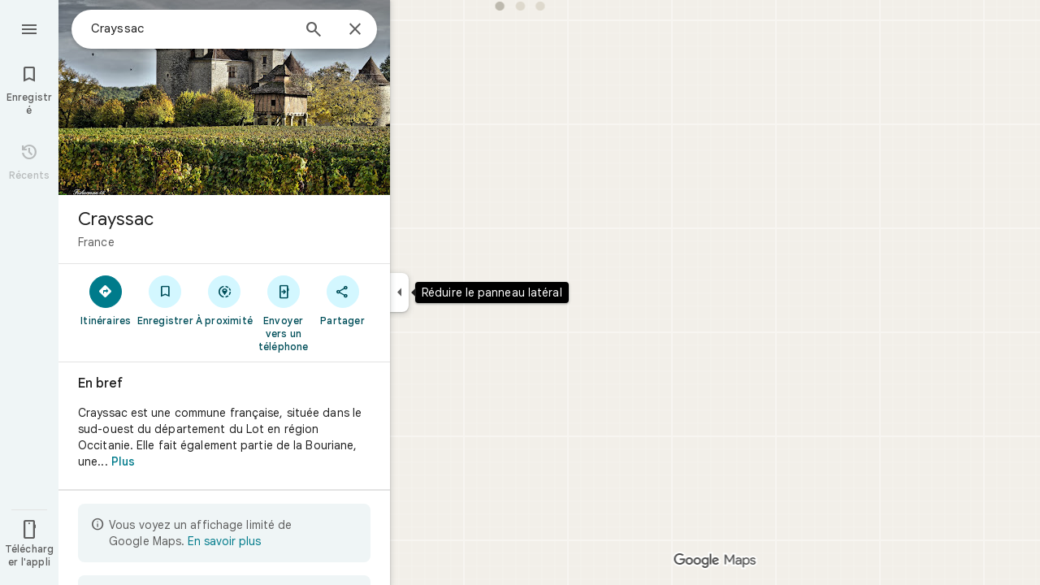

--- FILE ---
content_type: text/javascript; charset=UTF-8
request_url: https://www.google.fr/maps/_/js/k=maps.m.fr.YajpujEcuVM.2021.O/ck=maps.m.wGuX6RjBrH8.L.W.O/am=yAEAkAiA/rt=j/d=1/exm=JxdeQb,LsiLPd,Q6fY6e,SuCOhe,a,b,b8h8i,cQ25Ub,ds,dvPKEc,dw,dwi,en,enr,ep,jF2zFd,log,lp,mmm,mo,nrw,ob,owc,per,plm,pwd,sc,sc2,smi,smr,sp,std,stx,ti,uA7o6c,vd,vlg,vwr,wrc/ed=1/rs=ACT90oFKnBwDaW7StKPRSNAKYYedxBtKmg/ee=EVNhjf:pw70Gc;EmZ2Bf:zr1jrb;Jcvnlc:Fm2MUd;JsbNhc:Xd8iUd;K5nYTd:ZDZcre;LBgRLc:XVMNvd;LEikZe:byfTOb,lsjVmc;NJ1rfe:qTnoBf;NPKaK:PVlQOd;OTuumd:dvPKEc;Pjplud:EEDORb;QGR0gd:Mlhmy;RRPQbd:kUWD8d;SNUn3:ZwDk9d;ScI3Yc:e7Hzgb;Uvc8o:VDovNc;YIZmRd:A1yn5d;Zmbpue:Evvy6c;cEt90b:ws9Tlc;dIoSBb:SpsfSb;dowIGb:ebZ3mb;eBAeSb:zbML3c;erYydb:A5vBAf;h57qod:J877qc;iFQyKf:vfuNJf;lOO0Vd:OTA3Ae;nPNOHf:GK91Cc;oGtAuc:sOXFj;qQEoOc:KUM7Z;qafBPd:ovKuLd;qddgKe:xQtZb;ugi2Tb:fRlxLd;wR5FRb:siKnQd;yxTchf:KUM7Z/m=kUWD8d?cb=M
body_size: -484
content:
"use strict";this._=this._||{};(function(_){var window=this;
try{
_.Kd("kUWD8d");
_.Evb=class extends _.Bp{constructor(){super();this.Sf=null;this.H=[]}initialize(a){this.Sf=a;for(const b of this.H)this.run(b);this.H.length=0}run(a){this.Sf?this.Sf.get((b,c)=>{b.openDialog("photo-upload-confirmation",a.count,c)},a.flow):this.H.push(a)}};_.df(_.H1a,_.Evb);
_.Ld();
}catch(e){_._DumpException(e)}
}).call(this,this._);
// Google Inc.


--- FILE ---
content_type: text/javascript; charset=UTF-8
request_url: https://www.google.fr/maps/_/js/k=maps.m.fr.YajpujEcuVM.2021.O/ck=maps.m.wGuX6RjBrH8.L.W.O/am=yAEAkAiA/rt=j/d=1/exm=JxdeQb,LsiLPd,Q6fY6e,SuCOhe,a,b,b8h8i,cQ25Ub,ds,dvPKEc,dw,dwi,en,enr,ep,jF2zFd,kUWD8d,log,lp,mmm,mo,nrw,ob,owc,per,pgp,plm,pwd,sc,sc2,smi,smr,sp,std,stx,ti,uA7o6c,vcr,vd,vlg,vwr,wrc/ed=1/rs=ACT90oFKnBwDaW7StKPRSNAKYYedxBtKmg/m=obp?cb=M
body_size: 1430
content:
"use strict";_F_installCss(".TbqDH .ucDXW{content:\"\";position:fixed;pointer-events:none;height:89px;left:-16px;right:-16px}.TbqDH .ucDXW{top:-60px;background:linear-gradient(rgba(0,0,0,0.25),rgba(0,0,0,0))}@media only screen and (max-width:536px){.TbqDH .ucDXW{background:none}}.DFop2c .nhb85d{border-radius:16px 16px 0 0;border:none;box-shadow:0 0 2px rgb(0 0 0/20%),0 -1px 0 rgb(0 0 0/2%)}sentinel{}");
this._=this._||{};(function(_){var window=this;
try{
_.NKc=function(a){return _.F(a,_.pn,1)};
}catch(e){_._DumpException(e)}
try{
var iNc,kNc,lNc,mNc,pNc,nNc,oNc,jNc,qNc;iNc=class extends _.t{constructor(a){super(a)}getIndex(){return _.L(this,3,-1)}ff(){return _.y(this,4)}};kNc=function(a){return _.X(a.Ub(jNc.mW),()=>new _.YP(a.Ea),(b,c)=>{const d=new _.XP;a.HKa||_.eQ(d,1);b.render(d,c,a.Ab)})};lNc=function(a,b){return _.X(a.Ub(jNc.TITLE),()=>new _.pQ(a.Ea),(c,d)=>void c.render(b.title,d,{mg:3,style:2}))};
mNc=function(a,b){return _.X(a.Ub(jNc.V7),()=>new _.YP(a.Ea),(c,d)=>{const e=_.VP(_.cQ(new _.XP)).Jc(b.Mv);_.JP(_.PP(e),6);_.HP(_.PP(e),6);c.render(e,d)})};
pNc=function(a,b,c,d){return _.X(nNc(a,c),()=>new _.dL(a.Ea),(e,f)=>{var g=e.render,h=c.text||c.query,l=c.icon,m=c.k1a||c.T0a?void 0:2,n=a.Cp,p=c.Jb,r=c.Na;if(c.BOb!==void 0){var v=new _.NRa;var A=_.F(v,iNc,6);_.G(A,1,c.BOb)}else v=void 0;return g.call(e,h,f,{vK:d,gt:l,yk:m,Cp:n,Ab:{Jb:p,Na:r,A0a:v},Lj:!!c.De,Mi:c.Mi,backgroundColor:c.backgroundColor,De:c.De,vca:c.vca})},e=>{oNc(a,b,e,c)})};nNc=function(a,b){const c=b.query;a.H.has(c)||a.H.set(c,0);a.H.set(c,a.H.get(c)+1);return _.XK(qNc.Aga,`${b.query}_${a.H.get(c)}`)};
oNc=function(a,b,c,d){_.cL(c,a.host,{click:e=>{if(d.k1a)b.Pi&&(a.actions.Yz.run({flow:e}),a.actions.XMa.run({flow:e}));else if(d.T0a)a.actions.EZ.run({flow:e});else{const n=d.query;if(n){var f=a.actions.lO,g=f.run,h=b.Pi,l=!b.Pi,m;a:{if(!d.iYa){if((m=b.Dm)&&m.valid()&&m.Dj()!==8){m={Fc:m.Fc(),where:m.where()||"",location:m.location(),mid:m.mid()};break a}if(m=b.Ja){m={Fc:m.Cb(),where:_.dhb(m)[0],location:_.LB(m),mid:_.AB(m)||null};break a}}m=void 0}g.call(f,{XYa:h,query:n,m5a:l,Qp:m,flow:e})}}}})};
_.rNc=class extends _.iQ{constructor(a,b,{Cp:c=!1,HKa:d=!1,Ab:e,GV:f=!1}={}){super(b);this.actions=a;this.Cp=c;this.HKa=d;this.Ab=e;this.GV=f;this.H=new Map}Qb(a,b){b=super.Qb(a,b);this.H.clear();const c=this.GV?_.Z(b,kNc(this)):b;a.title&&_.Z(c,lNc(this,a));var d=c.Hc;const e=a.Lq,f=new _.QK,g=this.GV?_.Z(f,mNc(this,a)):f;for(let h=0;h<e.length;h++)_.Z(g,pNc(this,a,e[h],h!==e.length-1));a=f.children();d.call(c,a);return b}Na(){return _.q.ka.Oe}};jNc={V7:_.V(),mW:_.V(),TITLE:_.V()};qNc={Aga:_.$K()};
}catch(e){_._DumpException(e)}
try{
var wNc;_.xNc=class extends _.vNc{constructor(a,b,c,{yH:d,wV:e,paddingLeft:f,gG:g}){super(a,c,{yH:d,wV:e,paddingLeft:f,gG:g});this.H=new _.rNc(b,this.Ea,{Cp:d==="on map chip carousel",HKa:!0})}Qb(a,b){const c=super.Qb(a,b),d=_.jQ(this,this.H,b,{Lq:a.Lq,Mv:a.Mv,Pi:a.Pi,Ja:a.Ja,Dm:a.Dm});c.Hc(_.uNc(this,{Xg:d,Mv:a.Mv,Ab:wNc},b));return c}};wNc={container:_.q.ka.hhb,Lo:_.q.ka.ihb,Oo:_.q.ka.jhb};
}catch(e){_._DumpException(e)}
try{
_.h2d=class extends _.UK{constructor(){super(...arguments);this.N=!1}qb(a){this.N||(this.N=!0,super.qb(a))}};
}catch(e){_._DumpException(e)}
try{
var SFe=function(a){a.open("div","CcXhRd");a.oa(RFe||(RFe=["class","ucDXW"]));a.W();a.Ua()};SFe.Hb=_.Tp;var RFe;_.TFe=class extends _.h2d{constructor(a){super(_.cK(a,"omnibox-shadow",SFe),void 0)}render(){}};
}catch(e){_._DumpException(e)}
try{
_.Kd("obp");
var UFe=class{constructor(){this.H=null}dispose(){this.H&&_.Dq(this.H,"DFop2c")}};var WFe=function(a){return _.X(VFe.Cdb,()=>new _.TFe(a.Ea),(b,c)=>void b.render(c))},YFe=function(a,b){return _.X(VFe.X7,()=>new _.QFe(a.Ea),(c,d)=>void c.render(b.eD,d,!0),c=>void XFe(a,c))},ZFe=function(a){return _.X(VFe.V7,()=>new _.YP(a.Ea),(b,c)=>{const d=new _.XP,e=_.GP(_.JP(_.HP(new _.KP,3),3),4);_.tg(d,_.KP,6,e);_.EP(_.RP(d),-6);b.render(d,c)})},XFe=function(a,b){_.PFe(b,a.host,{click:c=>{a.actions.B4a.run({yFb:!0,flow:c})}})},$Fe=class extends _.lQ{constructor(a,b,c){super(c);this.actions=
b;this.H=new UFe;this.model=this.Ra=null;this.N=_.kQ(new _.xNc(a,b,c,{yH:"on map chip carousel",wV:!0,paddingLeft:0}))}Qb(a,b){const c=super.Qb(a,b);this.Ra=a;a.pQb&&_.Z(c,WFe(this));a.eD&&_.Z(c,YFe(this,a));var d=this.H,e=!!a.eD;d.H||(d.H=_.hk("AJQtp"));d.H&&_.Eq(d.H,"DFop2c",e);a.Lq?.length&&_.Z(c,ZFe(this)).Hc(_.jQ(this,this.N,b,{Lq:a.Lq,Mv:_.Dhb(),Dm:a.Dm}));return c}qe(){this.model=this.Ra}U(a){_.ELc(_.ZLc(_.LP(_.WP(a,0),!1),!0))}Na(){return _.q.ka.Oe}kb(a){this.H.dispose();super.kb(a)}},VFe=
{V7:_.V(),X7:_.V(),Cdb:_.V()};_.Hr("OBP",function(a){a({rb:(b,c,d)=>_.kQ(new $Fe(b,d,c))})});
_.Ld();
}catch(e){_._DumpException(e)}
}).call(this,this._);
// Google Inc.


--- FILE ---
content_type: text/javascript; charset=UTF-8
request_url: https://www.google.fr/maps/_/js/k=maps.m.fr.YajpujEcuVM.2021.O/ck=maps.m.wGuX6RjBrH8.L.W.O/am=yAEAkAiA/rt=j/d=1/exm=JxdeQb,LsiLPd,Q6fY6e,SuCOhe,a,b,b8h8i,cQ25Ub,ds,dvPKEc,dw,dwi,en,enr,ep,jF2zFd,kUWD8d,log,lp,mmm,mo,nrw,ob,owc,per,plm,pwd,sc,sc2,smi,smr,sp,std,stx,ti,uA7o6c,vcr,vd,vlg,vwr,wrc/ed=1/rs=ACT90oFKnBwDaW7StKPRSNAKYYedxBtKmg/m=pgp?cb=M
body_size: 50876
content:
"use strict";_F_installCss(".NMm5M{fill:currentColor;-webkit-flex-shrink:0;flex-shrink:0}[dir=rtl] .hhikbc{-webkit-transform:scaleX(-1);transform:scaleX(-1)}.ofKBgf{border-radius:8px;cursor:pointer;display:-webkit-box;display:-webkit-flex;display:flex;-webkit-box-pack:center;-webkit-justify-content:center;justify-content:center;margin:20px 8px 20px 0;width:112px;position:relative;font-size:16px;line-height:1.5;-webkit-transition:margin .2s linear;transition:margin .2s linear}.J0JPTd{min-width:100%}.DG9Hj{width:156px}.da4Gq{grid-row:1/3}.pe66Ce{grid-row:1/2}.DaSXdd{-webkit-box-flex:0;-webkit-flex:none;flex:none;min-width:100%;min-height:100%}.K4UgGe{background-color:#fff;cursor:pointer;width:100%;border-radius:8px;overflow:hidden}.K4UgGe:hover,.K4UgGe:focus{border:0;box-shadow:0 1px 2px rgba(60,64,67,0.3),0 2px 6px 2px rgba(60,64,67,0.15)}.ydktyc .K4UgGe:hover,.ydktyc .K4UgGe:focus{background:#d3f7ff}.KoY8Lc{-webkit-box-orient:vertical;-webkit-box-direction:normal;-webkit-flex-direction:column;flex-direction:column;-webkit-box-pack:end;-webkit-justify-content:flex-end;justify-content:flex-end;display:-webkit-inline-box;display:-webkit-inline-flex;display:inline-flex;box-sizing:border-box;width:100%;padding:0 12px 12px;pointer-events:none;position:absolute;height:100%;left:0;-webkit-transition:padding .2s linear;transition:padding .2s linear;overflow:hidden;border-radius:8px}.qKhGKc .ofKBgf{margin:12px 8px 12px 0}.qKhGKc .KoY8Lc{padding:0 12px 6px}.KoY8Lc .zaTlhd{text-align:left;text-overflow:ellipsis;overflow:hidden;width:100%}.ofKBgf,.ofKBgf:active,.ofKBgf:hover,.ofKBgf:link,.ofKBgf:visited{color:#fff;text-decoration:none}.ofKBgf.gfAprd{box-sizing:border-box;background:#fff;overflow:hidden;border:1px solid #e3e3e3;box-shadow:none}.ofKBgf.gfAprd.ydktyc .oyBCed{background:#d3f7ff;border-radius:8px;overflow:hidden}.gfAprd:hover{border:1px solid transparent;border:0;box-shadow:0 1px 2px rgba(60,64,67,0.3),0 1px 3px 1px rgba(60,64,67,0.15)}.ofKBgf:last-child{margin-right:0}.kQN69c{box-shadow:0 0 0 3px #007b8b}.oyBCed{-webkit-box-orient:vertical;-webkit-box-direction:normal;-webkit-flex-direction:column;flex-direction:column;-webkit-box-pack:center;-webkit-justify-content:center;justify-content:center;display:-webkit-box;display:-webkit-flex;display:flex;box-sizing:border-box;width:100%;height:100%;padding:12px;position:absolute;text-shadow:none;top:0;-webkit-box-align:center;-webkit-align-items:center;align-items:center}.gfAprd:not(.ydktyc) .oyBCed{background-color:#fff}.pOF1ge{box-sizing:border-box;display:-webkit-box;display:-webkit-flex;display:flex;height:40px;width:40px}.dhe73{border:1px solid #c7c7c7;border-radius:40px;margin-bottom:12px}.KNBqQe{color:#007b8b;-webkit-box-flex:0;-webkit-flex:none;flex:none;margin:auto}.luZjpc{margin-right:2px}.cf6Bdb{width:100%}.BpJVqb{background-color:rgba(0,0,0,0.6);border-radius:6px;color:#fff;display:-webkit-box;display:-webkit-flex;display:flex;padding:1px 6px;z-index:1}.KoY8Lc .BpJVqb{width:-webkit-fit-content;width:fit-content}.oNiyx{left:12px;position:absolute;top:12px}.TTkR3e{height:0;visibility:hidden}.FQATFf{padding-top:4px}.UQB5Yd{margin-bottom:-4px;padding-top:2px}.L3xz9e{color:#014f5a}.WiMRBe{-webkit-transition:opacity linear .2s;transition:opacity linear .2s}.WiMRBe{height:0;opacity:0;visibility:hidden}.ofKBgf:hover .WiMRBe,.fvQUnc .ofKBgf:focus-within .WiMRBe{height:auto;opacity:1;visibility:visible}.ofKBgf:hover .G1UZWc,.fvQUnc .ofKBgf:focus-within .G1UZWc{margin-top:4px}.tIihSb{color:inherit}.IVjmu>:nth-child(1){grid-row:1/3;grid-column:1}.IVjmu>:nth-child(3){grid-row:2/4;grid-column:2}.IVjmu>:nth-child(4){grid-column:1}.YsAS8c>:nth-child(1){grid-row:1/3}.YsAS8c>:nth-child(4){grid-row:2/4}.RcCsl{display:-webkit-box;display:-webkit-flex;display:flex;-webkit-box-flex:0;-webkit-flex:none;flex:none;position:relative;overflow:hidden}.RcCsl.MOlO1d{-webkit-box-flex:1;-webkit-flex:1;flex:1;min-width:0}.AeaXub{padding:12px 24px;overflow-wrap:break-word;display:-webkit-box;display:-webkit-flex;display:flex;-webkit-box-flex:1;-webkit-flex:1;flex:1;text-align:left;min-width:0}.MOlO1d .AeaXub{padding-right:4px}.rXaZJb .AeaXub,.rJl64b.w4vB1d .AeaXub{padding-top:10px;padding-bottom:10px}.RcCsl.tkoltd .AeaXub,.w4vB1d .AeaXub{padding-top:8px;padding-bottom:8px}.heZUDe.fVHpi .AeaXub,.heZUDe.fVHpi.w4vB1d .AeaXub{padding-top:10px;padding-bottom:10px}.cXHGnc{cursor:default;width:48px}.fVHpi .cXHGnc{-webkit-box-align:center;-webkit-align-items:center;align-items:center;display:-webkit-box;display:-webkit-flex;display:flex;height:24px}.w4vB1d.fVHpi .cXHGnc{height:24px}.rXaZJb.fVHpi .cXHGnc{height:36px}.w4vB1d.rXaZJb.fVHpi .cXHGnc{height:40px}.tkoltd.fVHpi .cXHGnc{height:20px}.rJl64b .cXHGnc{padding-top:8px}.rJl64b.w4vB1d .cXHGnc,.rJl64b.NOE9ve .cXHGnc{padding-top:6px}.rXaZJb.rJl64b .cXHGnc{padding-top:2px}.heZUDe.rJl64b .cXHGnc,.heZUDe .rXaZJb.rJl64b .cXHGnc{padding-top:0}.iSbADc.zkM8cd{display:-webkit-box;display:-webkit-flex;display:flex;-webkit-box-align:center;-webkit-align-items:center;align-items:center;-webkit-box-pack:center;-webkit-justify-content:center;justify-content:center}.iSbADc{height:36px;width:36px;position:relative;left:-4px;top:0;border-radius:18px;-webkit-transform:none;transform:none}.oAK2Ee .iSbADc{height:24px;width:24px;position:relative;top:0;border-radius:12px;-webkit-transform:none;transform:none;text-align:center}.Liguzb,.w4vB1d.rJl64b .Liguzb{display:block;height:24px;width:24px;object-fit:contain}.tkoltd .Liguzb{height:18px;width:18px}.iSbADc .Liguzb{position:relative;top:6px;left:6px}.e2yxhd .Liguzb{border:0;border-radius:100%;height:36px;width:36px;position:relative;top:0;left:-4px}.oAK2Ee .Liguzb,.w4vB1d.rJl64b.oAK2Ee .Liguzb{border:0;border-radius:100%;height:18px;width:18px;position:relative;top:3px;left:3px}.KzOVLd{height:24px;width:24px}.rogA2c{-webkit-box-flex:1;-webkit-flex:1;flex:1;-webkit-align-self:center;align-self:center;min-width:0;padding:2px 0}.rJl64b .rogA2c,.rJl64b.rXaZJb .rogA2c,.w4vB1d .rogA2c,.tkoltd .rogA2c{padding:0}.heZUDe .rogA2c{min-height:24px}.heZUDe.rXaZJb .rogA2c{min-height:36px}.kR99db{color:#1f1f1f}.YZLAdc{color:#1f1f1f}.ZR2Ihd{color:#007b8b}.fdkmkc{font-style:normal}.eVckHd{font-style:italic}.Io6YTe.fontBodyLarge,.Io6YTe.fontBodyMedium{line-height:20px}.HMPHpf .Io6YTe{white-space:nowrap;overflow:hidden;text-overflow:ellipsis}.gSkmPd{color:#5e5e5e}.MOlO1d .gSkmPd{white-space:nowrap;overflow:hidden;text-overflow:ellipsis}.XbjGLd{border-bottom:1px solid #e3e3e3}.Y8jmef{background-color:#e3e3e3;position:absolute;height:1px;left:24px;right:24px;bottom:0}.CsEnBe{cursor:pointer;-webkit-box-flex:1;-webkit-flex:1;flex:1;width:100%;max-width:100%;text-decoration:none;overflow:hidden}.fvQUnc .CsEnBe,.AG25L.x7ME4e{outline:none}@media screen and (forced-colors:active){.AG25L.x7ME4e{border:2px solid transparent}}@media screen and (forced-colors:active){.AG25L.x7ME4e .AeaXub{padding:10px 22px}.AG25L.x7ME4e .C9yzub{right:22px;height:44px}}.AG25L:not(.tkoltd):hover .DKPXOb,.AG25L.RcCsl:focus-within .DKPXOb,body:not(.LoJzbe) .AG25L.x7ME4e .DKPXOb{background-color:rgba(31,31,31,0.08)}.AG25L.tkoltd:hover .DKPXOb{background-color:rgba(1,79,90,0.08)}body:not(.LoJzbe) .AG25L.tkoltd .CsEnBe:focus .DKPXOb{background-color:rgba(1,79,90,0.12)}.UCw5gc{-webkit-box-flex:0;-webkit-flex:0 1 auto;flex:0 1 auto}.C9yzub{text-align:right;-webkit-align-self:center;align-self:center;position:relative;right:24px;top:0;display:-webkit-box;display:-webkit-flex;display:flex;-webkit-box-orient:horizontal;-webkit-box-direction:normal;-webkit-flex-direction:row;flex-direction:row;-webkit-box-align:center;-webkit-align-items:center;align-items:center;height:48px}.w4vB1d .C9yzub{height:40px}.tkoltd .C9yzub{height:36px}.rJl64b .C9yzub{height:64px}.rJl64b.rXaZJb .C9yzub{height:60px}.rJl64b.w4vB1d .C9yzub{height:56px}.lk2Rcf .CsEnBe{-webkit-box-align:start;-webkit-align-items:start;align-items:start;display:-webkit-box;display:-webkit-flex;display:flex}.lk2Rcf .UCw5gc{pointer-events:none}.M0S7ae .C9yzub{position:absolute}.M0S7ae .C9yzub button{opacity:0}.M0S7ae .C9yzub a{opacity:0}.M0S7ae:hover .C9yzub,body:not(.LoJzbe) .M0S7ae.x7ME4e .C9yzub{background-image:-webkit-linear-gradient(left,transparent 0,#fff 24px 100%);background-image:linear-gradient(to right,transparent 0,#fff 24px 100%);padding-left:24px;padding-bottom:24px}.AG25L.M0S7ae:hover .C9yzub,body:not(.LoJzbe) .M0S7ae.AG25L.x7ME4e .C9yzub{background-image:-webkit-linear-gradient(left,transparent 0,#f0f0f0 24px 100%);background-image:linear-gradient(to right,transparent 0,#f0f0f0 24px 100%);padding-left:24px;padding-bottom:24px}.M0S7ae:hover .C9yzub button,body:not(.LoJzbe) .M0S7ae.x7ME4e .C9yzub button,body:not(.LoJzbe) .M0S7ae .C9yzub button:focus,.M0S7ae:hover .C9yzub a,body:not(.LoJzbe) .M0S7ae.x7ME4e .C9yzub a,body:not(.LoJzbe) .M0S7ae .C9yzub a:focus{opacity:1}.CsEnBe:hover{text-decoration:none}.ITvuef:hover{text-decoration:underline;-webkit-text-decoration-color:#1f1f1f;text-decoration-color:#1f1f1f}.fvkuSe{-webkit-flex-shrink:1;flex-shrink:1}.ZuFBwf{display:-webkit-box;display:-webkit-flex;display:flex;-webkit-box-pack:justify;-webkit-justify-content:space-between;justify-content:space-between;white-space:nowrap;position:relative;z-index:1;-webkit-transition-duration:280ms;transition-duration:280ms;-webkit-transition-property:box-shadow,height,background-color;transition-property:box-shadow,height,background-color}.oYZsve{position:fixed;right:0;left:0}.ZuFBwf,.aGmWPc:not(.U6fctb){height:56px}.ZuFBwf.Jn2fpc,.aGmWPc:not(.U6fctb).Jn2fpc{height:76px}.ZuFBwf:not(.SBvR7d),.ZuFBwf.isElevated{background-color:#fff}.ZuFBwf.isElevated{background:#fff;border:0;box-shadow:0 1px 2px rgba(60,64,67,0.3),0 2px 6px 2px rgba(60,64,67,0.15)}.SBvR7d:not(.isElevated) .yHy1rc{border-radius:100%;height:36px;width:36px;padding:6px;margin:6px}.ey8xm:not(.isElevated) .yHy1rc{background:#fff;border:0;box-shadow:0 1px 2px rgba(60,64,67,0.3),0 1px 3px 1px rgba(60,64,67,0.15)}.SBvR7d:not(.ey8xm):not(.isElevated) .yHy1rc{background-color:rgba(0,0,0,.42);color:white}.cO45I{-webkit-box-flex:1;-webkit-flex-grow:1;flex-grow:1;overflow:hidden}.ZuFBwf[data-omit-title] .cO45I{-webkit-transition-duration:280ms;transition-duration:280ms;-webkit-transition-property:opacity,visibility;transition-property:opacity,visibility}.ZuFBwf[data-omit-title]:not(.isElevated) .cO45I{opacity:.001;visibility:hidden}.cO45I:last-child{margin-right:8px}.F5rdzf{width:100%;box-sizing:border-box;padding:16px 0;overflow:hidden}.F5rdzf.isCentered{text-align:center;position:absolute;width:auto;top:0;right:64px;left:64px;bottom:0}.F5rdzf:not(.isCentered):last-child{margin-right:8px}.W1neJ{overflow:hidden;text-overflow:ellipsis}.iD2gKb{font-family:\"Google Sans\",Roboto,Arial,sans-serif;font-size:1.125rem;font-weight:500;letter-spacing:0rem;line-height:1.5rem;color:#1f1f1f}.RPl4Nb{font-family:\"Google Sans\",Roboto,Arial,sans-serif;font-size:0.875rem;font-weight:400;letter-spacing:0.00625rem;line-height:1.25rem;color:#5e5e5e}.hWERUb{color:#1f1f1f;margin:4px 8px}.hWERUb .VfPpkd-icon-LgbsSe:disabled{color:rgba(60,64,67,0.38)}.hWERUb.wue3wd{max-height:48px}.L1wfMc{display:-webkit-box;display:-webkit-flex;display:flex}.ODktb{margin:4px 12px 4px 0}.ODktb.wue3wd{margin:4px 4px 4px 0}.Iqupo{color:#007b8b}.ZKCDEc{-webkit-box-flex:0;-webkit-flex:none;flex:none;position:relative}.RZ66Rb{display:block;width:100%;height:240px}.aoRNLd{overflow:hidden;direction:ltr;width:100%;height:100%;position:relative;display:block}.z2QOEe{position:absolute;top:0;width:100%;height:240px;background:rgba(0,0,0,0.6)}.CRsgve{width:64px;height:64px;margin-left:auto;margin-right:auto;position:relative;top:50%;-webkit-transform:translateY(-50%);transform:translateY(-50%)}.Tb2fbf{border-radius:50%;border:2px solid #fff}.NMjTrf{cursor:pointer}.Lz3C4e{top:14px;right:17px;margin:6px;position:absolute}.PUtLdf .ZKCDEc{background:transparent;color:inherit}.jwfPme{position:relative}.YNB9Sd{position:relative;opacity:0;-webkit-transition:opacity .1s linear;transition:opacity .1s linear}.ZKCDEc:hover .YNB9Sd,.ZKCDEc:focus .YNB9Sd{opacity:1;-webkit-transition:opacity .1s linear;transition:opacity .1s linear}body:not(.LoJzbe) .ZKCDEc:focus-within .YNB9Sd{opacity:1}.kn2E5e{-webkit-transition-property:opacity,-webkit-filter;transition-property:opacity,-webkit-filter;transition-property:opacity,filter;transition-property:opacity,filter,-webkit-filter;-webkit-transition-duration:.15s,.3s,.3s;transition-duration:.15s,.3s,.3s;-webkit-transition-timing-function:cubic-bezier(.4,0,1,1);transition-timing-function:cubic-bezier(.4,0,1,1);opacity:0;-webkit-filter:saturate(0);filter:saturate(0)}.kn2E5e.lvtCsd{opacity:1;-webkit-filter:saturate(100%);filter:saturate(100%)}.Camdsb{display:-webkit-box;display:-webkit-flex;display:flex;margin-top:8px}.Camdsb.nNo1kd{-webkit-box-orient:vertical;-webkit-box-direction:normal;-webkit-flex-direction:column;flex-direction:column;margin-top:0;text-align:right}.Tojxqf{height:32px;width:32px;direction:ltr}.sBuVob{display:-webkit-box;display:-webkit-flex;display:flex;height:32px;margin-right:7px;width:32px}.Camdsb.nNo1kd .sBuVob{margin-left:auto;margin-right:0}.f8OU5d{line-height:16px;max-width:150px;color:#5e5e5e}.G4Wk9d .f8OU5d{color:#fff}.XWQsmd{text-decoration:none}.PUtLdf .Camdsb{background:transparent;color:inherit}.TIHn2{-webkit-box-flex:0;-webkit-flex:none;flex:none;font-size:13px}.zvLtDc,.a5H0ec,.nhS3yb,.G0bp3e{-webkit-align-self:start;align-self:start}.BOtWHb{padding-top:60px}.ahIIoe{-webkit-box-flex:1;-webkit-flex:auto;flex:auto}.lMbq3e{padding:16px 24px;min-width:0;-webkit-box-flex:1;-webkit-flex:auto;flex:auto}.bwoZTb{margin-top:4px;color:#5e5e5e}.AGOVVc{background-color:#fff;display:inline-block;font-weight:bold;margin:2px 0;padding:2px 6px}.HKcubc{border-top:1px solid #fff;text-align:right;padding:8px 24px;font-style:italic}.LBgpqf{color:#5e5e5e}.tAiQdd{display:-webkit-box;display:-webkit-flex;display:flex;-webkit-box-pack:justify;-webkit-justify-content:space-between;justify-content:space-between}.Owrbee{padding:8px 24px 16px}.Owrbee:empty{padding:0}.PUtLdf .lMbq3e{padding-right:24px;padding-bottom:0}.DUwDvf{color:#1f1f1f}.lkgoR{z-index:10}.lkgoR.CyEiNd{height:0}.kPvgOb{color:#1f1f1f;-webkit-box-flex:1;-webkit-flex:auto;flex:auto}.wr8z1 .kPvgOb{-webkit-box-flex:0;-webkit-flex:none;flex:none}.wr8z1{-webkit-box-pack:center;-webkit-justify-content:center;justify-content:center}.Dx2c3c{cursor:pointer;margin:-14px -15px -16px;padding:14px 15px 16px;position:relative;-webkit-box-flex:0;-webkit-flex:none;flex:none}.S6XDqf{float:right;margin-left:6px;margin-right:6px}.RzyQj{color:#5e5e5e;float:right}.Lv3nje.zSdcRe{padding-bottom:4px;padding-top:4px}.khNiZc{color:#b26c00}.kDoRK{color:#dc362e}.h2Jmld{display:-webkit-box;display:-webkit-flex;display:flex;padding:0 24px;overflow:hidden;-webkit-box-flex:0;-webkit-flex:none;flex:none;-webkit-transform:translateZ(0);transform:translateZ(0)}.bho6ae,.tmwl5b,.G0xATe{display:inline-block}.jtJMuf{cursor:pointer;position:relative;border-radius:8px;overflow:hidden;width:100%}.ACHQGc{position:relative;overflow:hidden;width:100%;z-index:-1;direction:ltr}@media screen and (forced-colors:active){.ACHQGc{z-index:0}}.T2Cnde .bho6ae,.wePnP .bho6ae,.wePnP .tmwl5b{margin-right:8px;margin-bottom:8px}.w74IBc{display:inline-block;vertical-align:bottom;background-size:24px 24px;width:24px;height:24px;background-image:url(https://www.gstatic.com/images/icons/material/system_gm/1x/360_white_24dp.png)}@media screen and (forced-colors:active){.w74IBc{background-image:url(https://www.gstatic.com/images/icons/material/system_gm/1x/360_white_24dp.png)}}.IIZecd .w74IBc{background-image:url(https://www.gstatic.com/images/icons/material/system_gm/2x/360_white_24dp.png)}@media screen and (forced-colors:active){.IIZecd .w74IBc{background-image:url(https://www.gstatic.com/images/icons/material/system_gm/2x/360_white_24dp.png)}}@media screen and (forced-colors:active){.w74IBc{background-color:#000}}.B8I56d{line-height:24px;cursor:pointer;color:#fff;position:absolute;text-align:left;padding:4px 8px;bottom:0;left:0;right:0;overflow:hidden;text-overflow:ellipsis;z-index:1}.d6JfQc{position:absolute;top:0;right:0;bottom:0;left:0;z-index:0;cursor:pointer;background-image:linear-gradient(transparent 0%,transparent 20%,rgba(0,0,0,0.15) 40%,rgba(0,0,0,0.4) 60%,rgba(0,0,0,0.6) 80%,rgba(0,0,0,0.7) 100%)}@media screen and (forced-colors:active){.d6JfQc{background:none}}@media screen and (forced-colors:active){.gDn65{background-color:#000}}body:not(.LoJzbe) .jtJMuf:focus .d6JfQc{border:2px solid #007b8b;border-radius:8px}body:not(.LoJzbe) .jtJMuf:focus .ACHQGc{opacity:.8}body.fvQUnc .jtJMuf:focus .d6JfQc{border:none}body:not(.fvQUnc) .jtJMuf:focus{outline:none}.PUtLdf .B8I56d{background-image:none}.dmRWX{margin-top:8px}.ObqRqd{display:-webkit-inline-box;display:-webkit-inline-flex;display:inline-flex}.FUc4fe{display:none}.tos0Ie{display:-webkit-inline-box;display:-webkit-inline-flex;display:inline-flex}.tos0Ie .lyplG{display:inline-block;margin-left:-22px;margin-top:-2px}.F7nice{display:inline-block}.mmu3tf{cursor:pointer;margin-bottom:-6px;margin-top:-6px;padding:6px 0}.rT6ZXb .mmu3tf{margin-bottom:-14px;margin-top:-14px;padding:14px 0}.fjHK4{font-weight:bold;margin:0 4px 0 -4px}.mgr77e .fjHK4{margin:0 4px}.yGNOUd{margin-left:4px}.wmQCje{color:#0b57d0;vertical-align:-2px;margin-top:-4px;cursor:default;z-index:2;position:relative}.ceNzKf{padding-left:6px;padding-right:4px;display:-webkit-inline-box;display:-webkit-inline-flex;display:inline-flex}.rFrJzc{vertical-align:top;display:inline-block;width:14px;height:13px}.rFrJzc{background-size:14px 14px;background-image:url(//maps.gstatic.com/consumer/images/icons/2x/ic_star_rate_14.png)}.UpDOYb{background-image:url(//maps.gstatic.com/consumer/images/icons/2x/ic_star_rate_half_14.png)}html[dir=rtl] .TbqDH .UpDOYb{-webkit-transform:scaleX(-1);transform:scaleX(-1)}.rqpPNe{background-image:url(//maps.gstatic.com/consumer/images/icons/2x/ic_star_rate_empty_14.png)}.PUtLdf .rFrJzc{background:none}.PUtLdf .rqpPNe{display:none}.PUtLdf .rFrJzc::before{content:\"★\"}.PUtLdf .UpDOYb{background:none;height:100%;width:7px;overflow:hidden}.jyy7d{color:#1f1f1f;-webkit-box-flex:0;-webkit-flex:none;flex:none;padding:0 24px 24px}.oJ3LQ{padding-right:24px;padding-left:24px}.HbmDte,.HbmDte .twTF7b{padding-bottom:8px}.YeWgXe{padding-bottom:0}.wEvh0b,.twTF7b{margin-right:4px}.twTF7b{color:inherit;text-decoration:underline}.twTF7b{padding:24px 0;margin:-24px 4px -24px 0}.VDgIC{margin-bottom:0;padding:0}.NZVMrb{overflow:hidden;padding:0;text-overflow:ellipsis;white-space:nowrap}.uKyab{margin-right:4px;padding:0}.F6igWb,.fTV47b{display:inline;padding:0}.fTV47b:not(:last-child)::after{content:\"·\";margin:0 4px}.jBCsPc{font-family:\"Google Sans\",Roboto,Arial,sans-serif;font-size:0.875rem;font-weight:500;letter-spacing:0.00625rem;line-height:1.25rem;text-transform:none;margin-bottom:-15px;margin-top:-15px;padding:15px 0}.Ymd7jc{background:#fff;border:1px solid #e3e3e3;box-shadow:none;border:0;margin:3px 8px 3px 0;position:relative;-webkit-box-align:normal;-webkit-align-items:normal;align-items:normal;border-radius:8px;cursor:pointer;display:-webkit-box;display:-webkit-flex;display:flex;-webkit-box-orient:vertical;-webkit-box-direction:normal;-webkit-flex-direction:column;flex-direction:column;overflow:hidden}.Ymd7jc.BNHCP{margin:0}.Ymd7jc:last-of-type{margin-right:0}.Lnaw4c:hover,body:not(.LoJzbe) .Lnaw4c:focus{border:0;box-shadow:0 1px 2px rgba(60,64,67,0.3),0 1px 3px 1px rgba(60,64,67,0.15)}.Lnaw4c:active{border:0;box-shadow:0 1px 2px rgba(60,64,67,0.3),0 2px 6px 2px rgba(60,64,67,0.15)}.BNHCP:hover,body:not(.LoJzbe) .BNHCP:focus{background-color:rgba(31,31,31,0.08)}body:not(.fvQUnc) .Ymd7jc:focus{outline:none}.cJv3xe{position:relative;overflow:hidden;-ms-high-contrast-adjust:none}.BNHCP .cJv3xe{border-radius:8px}.W7kqEc.VS46Ee{width:100%;height:100%;object-fit:cover}.HJCejf{-webkit-box-flex:1;-webkit-flex:1 auto;flex:1 auto;display:-webkit-box;display:-webkit-flex;display:flex;-webkit-box-orient:vertical;-webkit-box-direction:normal;-webkit-flex-direction:column;flex-direction:column;border-top:none;border-bottom-left-radius:8px;border-bottom-right-radius:8px}.UW56ye{-webkit-box-flex:1;-webkit-flex:1 auto;flex:1 auto;padding:8px 12px 10px;text-align:left;white-space:nowrap;text-overflow:ellipsis;overflow:hidden}.BNHCP .UW56ye{padding:8px 0 0}.GgK1If{color:#1f1f1f;white-space:nowrap;text-overflow:ellipsis;overflow:hidden}.y6ocjd{display:-webkit-box;display:-webkit-flex;display:flex}.Q5g20{color:#5e5e5e;white-space:nowrap;text-overflow:ellipsis;overflow:hidden}.Q5g20.h5Gcsb{display:-webkit-box;-webkit-box-orient:vertical;-webkit-line-clamp:3;white-space:normal}.f7XIc{color:#5e5e5e;padding-top:8px}.HgKUEe{background-color:#fff;border-radius:6px;bottom:8px;color:#1f1f1f;padding:4px 6px;position:absolute;right:8px}.KYAFVc{text-align:center;margin-top:-2px;margin-bottom:6px}.YItyK{padding-left:18px;padding-top:18px;position:relative}.j3tOec.Ymd7jc{background-color:#eff5f6;border-radius:16px}.j3tOec .Q5g20,.j3tOec .f7XIc{color:#1f1f1f}sentinel{}");
this._=this._||{};(function(_){var window=this;
try{
var Jvb,Mvb,Pvb,Rvb,Nvb;
_.Lvb=function(a,b,c,d){b=_.gg(b.toString());const e=_.We.Bd().H[b.toString()]?_.yg(b):void 0;a:{let v=a;for(;v;){b:{var f=b;var g=e,h=v===a,l=d,m=v.getAttribute("jsmodel");if(m){m=_.bma(m);for(let A=m.length-1;A>=0;A--){var n=_.gg(m[A]),p=void 0;if(g){p=n;n=f;var r=g;p=p.toString()===n.toString()?_.Ve(_.We.Bd(),n):_.MGa(r,p)?p:void 0}else n.toString()===f.toString()&&(p=n);if(p){if(h&&l&&(n=_.Te.Bd().oD(l))&&n.toString()===p.toString())continue;f=p;break b}}}f=void 0}if(f){_.cma(v);a={element:v,
Fz:f};break a}v=_.Lla(v)}a=void 0}c=a?Jvb(a.element,a.Fz,c):new _.Kvb(b);return c instanceof _.Kvb?_.Se(c):c};
Jvb=function(a,b,c){if(!_.xFa(a))return _.Se(_.Yia(`Model <${b}> canceled: element not in document before constructor load`));var d=Mvb(a,b);if(d)return d;d=_.uja(_.Te.Bd(),b);const {resolve:e,reject:f,cancel:g,pending:h}=Nvb(a,b);d.Wp(l=>{try{if(!_.xFa(a)){const r=a.__jsmodel;r&&delete r[b.toString()];g("not in document after module load")}if(_.Je(l)){if(!_.Ovb)throw Error("rd");(0,_.Ovb)(l,b,a,c).Wp(e,f)}else{if(!_.xFa(a))throw Error("sd");b:{const r=Pvb(a,b);if(r){if(r.pending instanceof _.Le){if(_.LFa(r.pending).state===
0){var m=void 0;break b}throw Error("td`"+b.toString());}m=r.instance}else m=void 0}if(m)var n=m;else{if(!_.Qvb)throw Error("rd");var p=(0,_.Qvb)(l,a,c);Rvb(a)[b.toString()]={instance:p,Fz:b.toString(),joa:_.cLa};n=p}e(n)}}catch(r){f(r)}},f);_.ALa(_.rLa(a),a);return h};Mvb=function(a,b){if(a=Pvb(a,b))return a.instance?_.Xe(a.instance):a.pending};Pvb=function(a,b){(a=a.__jsmodel?.[b.toString()])&&a&&_.fLa(a);return a};Rvb=function(a){let b=a.__jsmodel;b||(b={},a.__jsmodel=b);return b};
Nvb=function(a,b){let c,d;const e=new _.Le((g,h)=>{c=g;d=h}),f=g=>{g=_.Yia(`Model <${b}> canceled: ${g}`);d(g)};Rvb(a)[b.toString()]={pending:e,cancel:f,Fz:b.toString(),joa:_.cLa};return{resolve:c,reject:d,cancel:f,pending:e}};_.Kvb=class extends _.xp{constructor(a){super("No valid model for "+_.ze(a));this.key=a}};_.Ovb=void 0;_.Qvb=void 0;
}catch(e){_._DumpException(e)}
try{
_.Svb=function(a,b,c,d,e){b=b.querySelectorAll(d===void 0?`[${c}]`:`[${c}="${d}"]`);for(const f of b)_.Tla(f,!1)===a&&e(f)};
_.Tvb=function(a,b,c){const d=_.Tla(a,!0),e=new Set,f=m=>e.add(m);_.Svb(d,a,b,c,f);if(a===d){var g=_.Xf.get(d);if(g){for(var h=0;h<g.length;h++){var l=g[h];(c===void 0?l.hasAttribute(b):l.getAttribute(b)===c)&&e.add(l)}for(h=0;h<g.length;h++)_.Svb(d,g[h],b,c,f)}}if(a.hasAttribute("jsshadow")||a.querySelector("[jsshadow]"))for(a=a.querySelectorAll("[jscontroller]"),g=0;g<a.length;g++)if(l=a[g],(h=_.Xf.get(l))&&_.Tla(l,!1)===d)for(l=0;l<h.length;l++)_.Svb(d,h[l],b,c,f);return Array.from(e)};
_.Wvb=function(a,b,c){const d=a instanceof _.ne?a:_.Te.Bd().oD(a);return _.uja(_.Te.Bd(),d).flatMap(e=>{if(!b||"function"==typeof _.Uvb&&b instanceof _.Uvb)b=new Vvb(c,e,b??void 0);return _.Cja(d,e,b)})};_.Xvb=class extends _.Ye{constructor(a,b,c){super(b.KB(),c);this.element=a;this.ab=b}H(){const a=super.H();a.ab=this.ab;a.rootElement={value:this.element};return a}IH(){throw Error("ud");}getRoot(){return this.root?this.root:this.root=new _.Oq(this.element)}getData(a){return this.getRoot().getData(a)}Za(a,b){return this.eY(a,b)}eY(a,b){return _.Ne(this.yT(a,b),!0)}yT(a,b){return _.Lvb(b||this.element,a,this.KB()).map(c=>c,c=>{c instanceof _.Kvb&&(c.message+=` requested by ${this}`);return c})}Is(a){return this.FH(a)}FH(a){return _.Ne(this.GH(a),
!0)}isElement(a){return a.tagName!==void 0}GH(a){return this.isElement(a)?this.ab.GH(a):this.oT(a).map(b=>{if(b.length===0)throw Error("vd`"+a+"`"+this);return b[0]})}oT(a,b){const c=[];var d=this.Ai(a);const e=this.getRoot().el();if(d.size()===0&&e.ownerDocument.readyState==="loading")return new _.Le((f,g)=>{e.ownerDocument.addEventListener("readystatechange",()=>{this.oT(a,b).Wp(f,g)},{once:!0})});d.each(f=>{c.push(this.ab.GH(f))});d=_.af(c);return b?d.map(f=>{b(f);return f}):d}Ai(a){return new _.Nq(_.Tvb(this.element,
"jsname",a))}initialize(){}};_.Xvb.prototype.Xc=_.aa(426);var Vvb=class extends _.Ye{constructor(a,b,c){super(a,b);this.U=c}H(){const a=super.H();a.P4a=this;return a}IH(a){if(!this.U)throw Error("wd");return this.U.IH(a)}getData(a){return this.U?this.U.getData(a):new _.md(a,null)}};
}catch(e){_._DumpException(e)}
try{
var awb,dwb,ewb,gwb,hwb;_.Yvb=function(a,b){if(!b(a))throw Error("m``"+String(a));};_.Zvb=function(){var a=_.Ge(1);a=_.Fe(a,_.Sia);if(_.Ee(a))throw Error("pa");return a};_.$vb=function(){const a=_.cja();if(!a)throw Error("sa");return a};awb=function(a){for(;a;){if(a.nextSibling)return!0;a=a.parentElement}return!1};_.bwb=function(a,b,c){const d=[];_.Svb(a,b,"jsname",c,e=>{d.push(e)});return d};dwb=function(a){return typeof a==="object"?a.fk===_.cwb?{jsname:a.jsname}:a:{jsname:a}};
ewb=function(a){return _.db(b=>(0,_.Oua)(a)&&Object.getPrototypeOf(b)===a.prototype)};_.yH=function(a,b){return _.Je(a)?{description:`children: ${_.ze(a)}`,[_.Ie]:(c,d)=>{var e=_.$vb();const f=_.Zvb();e=_.fwb(0,e,null,b,f);const g=b?` with jsname ${b}`:"";e.map(h=>{for(const l of h)_.Yvb(l,ewb(a),`Expected element${g} to have controller of type ${_.ze(a)} but found ${_.ze(l)}`);return h}).Wp(c,d)}}:{ss:_.Ae(null,()=>gwb(a,b))}};
_.zH=function(a,b){return _.Je(a)?{description:`child: ${_.ze(a)}`,[_.Ie]:(c,d)=>{const e=_.$vb(),f=_.Zvb();_.fwb(0,e,null,b,f).map(g=>hwb(g,a,b)).Wp(c,d)}}:{ss:_.Ae(null,()=>{const c=gwb(a,b);return hwb(c,a,b)})}};gwb=function(a,b){const c=_.Zvb(),d=_.$vb();return iwb(0,d,a,b,c)};
hwb=function(a,b,c){c=c?` with jsname ${c}`:"";if(a.length===0)return new _.xp(`Expected to inject a single controller${c} but found ${a.length}`);a=a[0];_.Yvb(a,ewb(b),`Expected element${c} to have controller of type ${_.ze(b)} but found ${_.ze(a)}`);return a};_.AH=function(a,b){_.Te.Bd().register(b,a);a.ss=_.Ae(null,()=>{var c=_.Zvb();const d=_.$vb();c=_.CMa(c,d,a);_.Ee(c)||_.Yvb(c,ewb(a),"Expected element to have controller of "+`type ${_.ze(a)} but found ${_.ze(c)}`);return c})};
_.Nq.prototype.N=_.ba(75,function(a){this.each(function(b){_.pp(b,a)})});_.Nq.prototype.bT=_.ba(74,function(){return this.H.length?this.H[0]:null});_.Oq.prototype.bT=_.ba(73,function(){return this.H[0]});_.BH=function(a,b){const c=[];a.each(function(d){(d=d.querySelector(b))&&c.push(d)});return new _.Nq(c)};
_.jwb=function(a){var b=_.kJa[1]||(_.kJa[1]=new _.uka),c=_.Rc(String(a));a=_.lJa(a,!0);a==null&&(a=b.N(_.Sc(c).toString(),!0));var d=void 0;d=d||d==void 0;var e;const f=a!=0&&a!=b.H;f?(f&&(e=a==-1?"rtl":"ltr"),e=_.jd("span",{dir:e},c)):e=c;c=_.Sc(c).toString();b=d&&(Number(a)*Number(b.H)<0||b.H==1&&_.mIa.test(_.hka(c,!0))||b.H==-1&&_.lIa.test(_.hka(c,!0)))?b.H==1?"\u200e":"\u200f":"";e=_.id([e,b]);return _.Sc(e).toString()};_.cwb=Symbol("xd");var iwb;_.fwb=function(a,b,c,d,e=_.Zf(_.cg(b))){a=[];const f=_.Tvb(b,"jsname",d);if(f.length===0&&b.ownerDocument.readyState==="loading"&&!awb(b))return new _.Le((g,h)=>{b.ownerDocument.addEventListener("readystatechange",()=>{_.fwb(0,b,c,d,e).Wp(g,h)},{once:!0})});for(const g of f)a.push(e.GH(g));return _.af(a).flatMap(g=>_.af(g.map(_.qma)))};
iwb=function(a,b,c,d,e=_.Zf(_.cg(b))){a=[];const f=_.Te.Bd().oD(c);if(!f)throw Error("yd`"+_.ze(c));b=_.Tvb(b,"jscontroller",f.toString());for(const g of b)d&&g.getAttribute("jsname")!==d||a.push(e.GH(g));d=_.LFa(_.af(a).flatMap(g=>_.af(g.map(_.qma))));if(e=d.error){if(e instanceof Error)throw e;throw Error(e.toString());}return d.value};
_.CH=function(a,b){{var c=_.Tq(a.CB);const d=[];d.push.apply(d,_.bwb(a.getRoot().el(),c,b));if(d.length>0)a=_.Uq(d[0]);else{if(c=_.Xf.get(a.getRoot().el()))for(let e=0;e<c.length;e++){if(c[e].getAttribute("jsname")==b){d.push(c[e]);break}d.push.apply(d,_.bwb(a.getRoot().el(),c[e],b))}a=d.length>0?_.Uq(d[0]):new _.Nq(d)}}return a};_.DH=function(a,b){return a.FH(b).then()};
_.EH=class extends _.$Fa{constructor(){super();this.FK={};this.CB=_.$vb();this.ab=_.Zvb();this.eq(()=>{const a=_.Uf(this.CB);a&&_.Xf.get(a)&&_.Ca(_.Xf.get(a)??null,this.getRoot().el())})}toString(){return`${_.ze(this)}[${_.Vf(this.CB)}]`}Qj(){return this.ab.Qj()}KB(){return this.ab.KB()}ni(){return _.cg(this.CB)}getWindow(){return _.lf(this.ni())}Ai(a){var b=_.Tq(this.CB);a=_.Tvb(b,"jsname",a);return new _.Nq(a)}Tb(a){const b=this.Ai(a);if(b.size()>=1)return b.fn(0);throw Error("zd`"+a+"`"+_.Te.Bd().oD(this.constructor));
}getRoot(){return this.FK.root?this.FK.root:this.FK.root=new _.Oq(this.CB)}getData(a){return this.getRoot().getData(a)}IH(){throw Error("ud");}Za(a,b){return this.eY(a,b)}eY(a,b){return _.Ne(this.yT(a,b),!0)}yT(a,b){return _.Lvb(b||this.CB,a,this.KB()).map(c=>c,c=>{c instanceof _.Kvb&&(c.message+=` requested by ${this}`);return c})}FH(a){return _.Ne(this.GH(a),!0)}isElement(a){return a.tagName!==void 0}GH(a){return this.isElement(a)?this.ab.GH(a).flatMap(b=>_.qma(b)):this.oT(a).map(b=>{if(b.length===
0)throw Error("zd`"+a+"`"+_.Te.Bd().oD(this.constructor));return b[0]})}oT(a,b){a=_.fwb(0,this.CB,this.CB,a,this.ab);return b?a.map(c=>{b(c);return c}):a}trigger(a,b,c){let d=this.CB;const e=_.Uf(this.CB)||null;e&&!_.Yla(this.CB,a)&&(d=e);d&&_.dg(d,a,b,c,{_retarget:this.CB,__source:this})}notify(a,b){_.eg(this.getRoot().el(),a,b,this)}lqa(a,b){this.getRoot().el();a=a instanceof _.Oq?a.el():a;_.Pla(a,b?b.el():this.getRoot().el())}Ad(){_.rLa(document).Ad()}Wfa(){}};_.EH.prototype.Xc=_.aa(425);
_.EH.prototype.$wa$npT2md=function(){return this.Wfa};_.Jja({controller(a,b){({jsname:b}=dwb(b));return a.GH(b).map(c=>c)},WJa(a,b){({jsname:b}=dwb(b));return a.oT(b).map(c=>c[0]||null)},controllers(a,b){({jsname:b}=dwb(b));return a.oT(b).map(c=>{for(const d of c);return c})},renderer(a,b){return _.Wvb(b,a,a.Qj())}});_.OLa=function(a,b,c,d){const e=new _.Xvb(c,d,a);return _.Cja(b,a,e).map(f=>{e.initialize(f);return f})};_.PLa=function(a,b,c){b=new _.Xvb(b,c,a);a=_.Aja(a,b);b.initialize(a);return a};
}catch(e){_._DumpException(e)}
try{
var kBb,lBb,nBb,oBb,qBb,rBb,tBb,uBb,wBb,xBb,yBb;_.mBb=function(a,b){a.open("svg","CItmm");a.oa(kBb||(kBb=["focusable","false"]));a.na("width",""+(b??24));a.na("height",""+(b??24));a.na("viewBox","0 0 24 24");a.na("class"," NMm5M");_.MH(a,_.jI(""));a.W();a.Ca("path","IblPIb");a.oa(lBb||(lBb=["d","M20 13h-7v7h-2v-7H4v-2h7V4h2v7h7v2z"]));a.W();a.close();a.Ua()};
_.pBb=function(a){a.open("svg","rFZKSe");a.oa(nBb||(nBb=["focusable","false"]));a.na("width","24");a.na("height","24");a.na("viewBox","0 0 24 24");a.na("class"," NMm5M hhikbc");_.MH(a,_.jI(""));a.W();a.Ca("path","E7CUBe");a.oa(oBb||(oBb=["d","M16.41 5.41L15 4l-8 8 8 8 1.41-1.41L9.83 12"]));a.W();a.close();a.Ua()};
_.sBb=function(a,b,c,d){a.open("svg","vr8Mjc");a.oa(qBb||(qBb=["focusable","false"]));a.na("width",""+(b??24));a.na("height",""+(b??24));a.na("viewBox",c??"0 0 24 24");a.na("class",(d??"")+" NMm5M hhikbc");_.MH(a,_.jI(""));a.W();a.Ca("path","JGFyae");a.oa(rBb||(rBb=["d","M7.59 18.59L9 20l8-8-8-8-1.41 1.41L14.17 12"]));a.W();a.close();a.Ua()};
_.vBb=function(a,b,c,d,e){a.open("svg","GAJy6b");a.oa(tBb||(tBb=["focusable","false"]));a.na("width",""+(b??24));a.na("height",""+(b??24));a.na("viewBox",c??"0 0 24 24");a.na("class",(d??"")+" NMm5M");_.MH(a,_.jI(e??""));a.W();a.Ca("path","v83cKe");a.oa(uBb||(uBb=["d","M19 6.41L17.59 5 12 10.59 6.41 5 5 6.41 10.59 12 5 17.59 6.41 19 12 13.41 17.59 19 19 17.59 13.41 12 19 6.41z"]));a.W();a.close();a.Ua()};
_.zBb=function(a){a.open("svg","WEfuyf");a.oa(wBb||(wBb=["focusable","false"]));a.na("width","24");a.na("height","24");a.na("viewBox","0 0 24 24");a.na("class"," NMm5M");_.MH(a,_.jI(""));a.W();a.Ca("path","npaXbd");a.oa(xBb||(xBb=["d","M11 7h2v2h-2zm0 4h2v6h-2z"]));a.W();a.close();a.Ca("path","wdQi2e");a.oa(yBb||(yBb=["d","M12 2C6.48 2 2 6.48 2 12s4.48 10 10 10 10-4.48 10-10S17.52 2 12 2zm0 18c-4.41 0-8-3.59-8-8s3.59-8 8-8 8 3.59 8 8-3.59 8-8 8z"]));a.W();a.close();a.Ua()};
}catch(e){_._DumpException(e)}
try{
_.Jja({model:function(a,b){const c=_.Dja(b);if(!c)throw Error("Kd`"+b);return a.yT(c)},TGe:function(a,b){return _.Xe(_.kBa(a.getData(b.name),b.fk,null))}});
}catch(e){_._DumpException(e)}
try{
_.FI=function(a,b){_.Te.Bd().register(a,b);b[_.Ie]=(c,d)=>{var e=_.cja();if(!e)throw Error("Ad");e=_.EMa(_.Zvb(),e);_.Ee(e)?c(e):e.map(f=>{_.ze(b);_.ze(f);return f}).Wp(c,d)}};_.QCb=function(a){if(a.FK.h$)return a.FK.h$;a.FK.h$=new _.zf(a);a.isDisposed()||a.eq(()=>{a.FK.h$.dispose();delete a.FK.h$});return a.FK.h$};_.GI=class extends _.EH{static oc(){return{}}};
}catch(e){_._DumpException(e)}
try{
var k3c,l3c;k3c=function(){return"zSoyTemplatez"};l3c=class extends _.t{constructor(a){super(a)}};_.zR=class extends _.t{constructor(a){super(a)}Qg(){return _.N(this,_.Ds,5)}Wd(){return _.x(this,_.Ds,5)}Qi(){return _.E(this,_.Ds,5)}cs(a){_.hj(this,22,l3c,a)}};_.AR=function(a){a.toString=k3c;return a};
}catch(e){_._DumpException(e)}
try{
_.Bdd=function(a,b,c){let d="";d+=(c===void 0?0:c)?"fOEg2b":"G6JA1c";_.iK(a,_.mq(b,d),void 0,void 0,void 0,void 0,58829)};
}catch(e){_._DumpException(e)}
try{
var zhd=function(a){return _.kj(a,2)},Ahd=function(a){return _.C(a,3)},Bhd=function(a){return _.C(a,4)},Chd=function(a){return _.J(a,5)},qT=class extends _.t{constructor(a){super(a)}};var Dhd=class extends _.t{constructor(a){super(a)}U(){return _.y(this,1,3)}H(){return _.y(this,2)}};var Ehd=class extends _.t{constructor(a){super(a)}};var Fhd=function(a){return _.y(a,1)},Ghd=function(a){return _.J(a,3)},Hhd=function(a){return _.J(a,4)},Ihd=function(a){return _.C(a,5)},Jhd=function(a){return _.C(a,6)},Khd=function(a){return _.y(a,7)},Lhd=class extends _.t{constructor(a){super(a)}yb(){return _.C(this,2)}H(){return _.I(this,2)}};var rT=function(a){return _.F(a,Ehd,10)},sT=function(a){return _.N(a,Lhd,16)},Mhd=class extends _.t{constructor(a){super(a)}getIndex(){return _.L(this,1)}Rb(){return _.C(this,4)}Bc(a){return _.u(this,4,a)}xc(){return _.C(this,12)}Jc(a){return _.u(this,12,a)}Kb(){return _.y(this,28,112)}uc(a){return _.G(this,28,a)}};var Ohd=function(a,b,c){Nhd(c,a,b.context)},Nhd=function(a,b,c){b.open("div","uwTDtb");b.na("class","ofKBgf "+(_.J(c,6)?"kQN69c ":"")+(sT(c)?"gfAprd "+(Ghd(sT(c))?"ydktyc ":""):"")+(_.J(c,14)?"J0JPTd ":"")+(_.y(c,22)===1&&c.getIndex()===0?"da4Gq ":"")+(_.y(c,22)!==2||c.getIndex()!==0&&c.getIndex()!==1?"":"pe66Ce")+(c.Kb()===156?"DG9Hj ":""));var d=_.Ai(c,3)?"max-height:"+_.lq(_.L(c,3))+"px;":"";if(_.N(c,Ehd,10)){var e=_.N(c,Ehd,10);d+=_.Ai(e,1)?"margin-top:"+_.lq(_.L(e,1))+"px;":"";d+=_.Ai(e,2)?"margin-"+
_.lq(_.Hw())+":"+_.lq(_.L(e,2))+"px;":"";d+=_.Ai(e,4)?"margin-"+_.lq(_.eK())+":"+_.lq(_.L(e,4))+"px;":"";d+=_.Ai(e,3)?"margin-bottom:"+_.lq(_.L(e,3))+"px;":""}d+=_.Ai(c,3)&&sT(c)?"height:"+_.lq(_.L(c,3))+"px":"";b.na("style",d);b.W();d="pane."+_.C(c,23);e="badge-"+_.C(c,23)+"-"+c.getIndex();b.Ca("button","A0oOt");b.oa(Phd||(Phd=["class","K4UgGe"]));b.na("data-carousel-index",""+c.getIndex());_.J(c,14)&&b.na("data-index",""+c.getIndex());_.I(c,12)&&b.na("aria-label",c.xc());_.I(c,25)&&b.na("aria-describedby",
e);_.J(c,13)&&(b.na("aria-selected",_.J(c,6)?"true":"false"),b.na("role","tab"));b.na("jsaction",d+";"+(_.J(c,14)?"mouseover:"+d+";mouseout:"+d+";focus:"+d+";blur:"+d+";":""));_.N(c,_.nK,18)&&b.na("jslog",_.N(c,_.nK,18).H()+"; track:click;"+_.jK(_.N(c,_.nK,18).getMetadata()));b.W();_.I(c,25)&&(b.open("div","ivJxbe"),b.oa(Qhd||(Qhd=["class","BpJVqb oNiyx fontBodyMedium"])),b.na("id",e),b.W(),b.print(_.C(c,25)),b.close());_.I(c,2)&&(b.open("img","kNE2nb"),b.oa(Rhd||(Rhd=["class","DaSXdd","alt",""])),
_.C(c,2).includes("gstatic.com")||b.na("crossorigin","anonymous"),b.na("src",_.kq(_.C(c,2))),_.Ai(c,3)&&b.na("style","height:"+_.lq(_.L(c,3))+"px"),b.W(),b.close());if(sT(c)){b.open("div","gGt4Ud");b.oa(Shd||(Shd=["class","oyBCed"]));b.na("style",(Ihd(sT(c))?"background:rgba("+_.lq(Ihd(sT(c)))+",0.4);":"")+(Jhd(sT(c))?"color:"+_.lq(Jhd(sT(c))):""));b.W();b.Ca("div","p2kqDf");b.na("class","pOF1ge"+(Hhd(sT(c))?"":" dhe73"));b.W();b.wa("Az9NGe");_.iK(b,"KNBqQe"+(Jhd(sT(c))?" tIihSb":""),void 0,void 0,
void 0,void 0,Fhd(sT(c)));b.Aa();b.close();b.Ca("span","T0RIrd");d="L3xz9e ";switch(Khd(sT(c))){case 0:d+="lfPIob";break;case 1:d+="fontTitleLarge";break;case 2:d+="fontTitleMedium";break;case 3:d+="fontTitleSmall";break;case 4:d+="fontBodyMedium";break;case 5:d+="fontBodySmall"}d+=Jhd(sT(c))?" tIihSb":"";b.na("class",d);b.W();b.wa("ulacKe");_.zI(b,sT(c).yb());b.Aa();b.close();b.open("div","BWc9Z");b.oa(Thd||(Thd=["class","cf6Bdb TTkR3e"]));b.W();b.Zc(f=>{f.close()});b.close()}b.close();if(!sT(c)){b.open("div",
"UqcGzb");b.oa(Uhd||(Uhd=["class","KoY8Lc"]));b.na("style",_.y(c,30)===0?(_.J(c,17)?"background: rgba("+_.lq(_.C(c,8))+",0.4)":"background: linear-gradient( rgba("+_.lq(_.C(c,8))+", 0) 0%, rgba("+_.lq(_.C(c,8))+", 0) 20%, rgba("+_.lq(_.C(c,8))+", 0.15) 40%, rgba("+_.lq(_.C(c,8))+", 0.5) 60%, rgba("+_.lq(_.C(c,8))+", 0.7) 80%, rgba("+_.lq(_.C(c,8))+", 0.8) 100%);")+(_.C(c,9)?"color: "+_.lq(_.C(c,9)):""):"");b.W();if(_.I(c,4)){b.open("span","izbOdc");d="zaTlhd ";switch(_.N(c,Dhd,29)?.U()){case 0:d+=
"lfPIob";break;case 1:d+="fontTitleLarge";break;case 2:d+="fontTitleMedium";break;case 3:d+="fontTitleSmall";break;case 4:d+="fontBodyMedium";break;case 5:d+="fontBodySmall"}d+=_.y(c,30)===1?" BpJVqb":"";b.na("class",d);b.W();_.N(c,Dhd,29)?.H()&&(b.wa("vzoWgf"),_.iK(b,"luZjpc",void 0,void 0,void 0,void 0,_.N(c,Dhd,29)?.H(),void 0,void 0,void 0,void 0,void 0,18),b.Aa());b.wa("qJQjGd");_.zI(b,c.Rb());b.Aa();b.close()}_.N(c,qT,15)&&(b.wa("ERCPUd"),_.pT(a,b,zhd(_.N(c,qT,15)),Ahd(_.N(c,qT,15)),Bhd(_.N(c,
qT,15)),!0,!0,void 0,void 0,!0,void 0,!0,"FQATFf zaTlhd "+(Chd(_.N(c,qT,15))?"WiMRBe":"")+(!_.I(c,25)||_.J(c,14)&&_.J(c,21)?"":" UQB5Yd")+(_.y(c,30)===1?" BpJVqb G1UZWc":"")),b.Aa());_.I(c,11)&&(b.open("span","SCVAjd"),b.oa(Vhd||(Vhd=["style","color:white"])),b.na("class","fontBodySmall zaTlhd "+(_.J(c,27)?"WiMRBe":"")+(_.y(c,30)===1?" BpJVqb G1UZWc":"")),b.W(),b.wa("tVX5Lb"),_.zI(b,_.C(c,11)),b.Aa(),b.close());b.open("div","v9Qh4d");b.na("class","cf6Bdb "+(_.J(c,27)?"WiMRBe":""));b.W();b.Zc(f=>{f.close()});
b.close()}b.Ua()};Ohd.Hb=_.Tp;var Phd,Qhd,Rhd,Shd,Thd,Uhd,Vhd;var Whd;
_.tT=class extends _.WK{constructor(a){super(_.dK(a,"carouselphoto",Ohd),new Mhd,Whd)}render(a,b,c,d,{Dc:e="carousel.photo",ariaLabel:f="",qB:g="",Ab:h=null,selected:l=!1,maxHeight:m=128,width:n=112,sY:p=_.Xhd,kO:r=0,l2a:v,te:A,MRb:D=!1,JA:K,lz:Q=!1,Wba:W=!1,koa:Y={Lb:59574,text:"Rechercher plus",filled:!1,rma:!1},h6a:ea=!1,SB:qa=!1,lna:ua=!1,EQ:Fa={},fNb:Ga,oG:Ia=!1}){const cb=this.context;_.ic(cb);m=_.B(cb,3,m).uc(n);a=_.B(m,1,a);b=_.u(a,2,b);l=_.z(b,6,l);D=_.z(l,13,D);e=_.u(D,23,e);_.G(e,30,r);
g&&_.u(cb,25,g);_.z(cb,27,Ia);v&&(v.zOa!==void 0&&(g=rT(cb),_.B(g,1,v.zOa)),v.pPb!==void 0&&(g=rT(cb),_.B(g,2,v.pPb)),v.XBa!==void 0&&(g=rT(cb),_.B(g,3,v.XBa)),v.lLb!==void 0&&(g=rT(cb),_.B(g,4,v.lLb)));c&&(r=Fa.qv,v=Fa.BF,r&&(g=_.F(cb,Dhd,29),_.G(g,2,r)),Q&&c.length>35?cb.Bc(`${c.substring(0,34)}...`):cb.Bc(c),g=_.F(cb,Dhd,29),_.G(g,1,v===void 0?3:v));v=[];f?v.push(f):c&&v.push(c);Q&&(c=rT(cb),_.B(c,1,0),c=rT(cb),_.B(c,3,0),c=rT(cb),_.B(c,4,0),c=rT(cb),_.B(c,2,0),_.z(cb,14,Q),K?.tl&&(Q=K.tl,c=_.F(cb,
qT,15),c=_.ij(c,2,Q),f=_.BS(Q),_.u(c,3,f),v.push((new _.FA(_.seb())).format({num_stars:Q})),K?.IQb&&!Ia&&(Ia=_.F(cb,qT,15),_.z(Ia,5,!0))),K?.Rm&&(Q=K.Rm,K=_.F(cb,qT,15),Ia=_.CS(Q),_.u(K,4,Ia),v.push((new _.FA("{num_reviews,plural, =1{1\u00a0avis}one{#\u00a0avis}other{#\u00a0avis}}")).format({num_reviews:Q}))),qa&&_.z(cb,21,qa),Ga&&_.G(cb,22,Ga),Fa.BF===void 0&&(ua=qa?ua?1:0:ua?4:2,qa=_.F(cb,Dhd,29),_.G(qa,1,ua)));ea!==void 0&&_.z(cb,17,ea);W&&(ea=_.F(cb,Lhd,16),ea=_.G(ea,1,Y.Lb),ea=_.u(ea,2,Y.text),
ea=_.z(ea,3,!!Y.filled),ea=_.z(ea,4,!!Y.rma),Y.sY&&(_.u(ea,5,Y.sY.ama),Y.sY.font&&_.u(ea,6,Y.sY.font)),_.G(ea,7,Y.FO||5));A&&(_.u(cb,11,A),v.push(A));cb.Jc(v.join("\u00b7"));W||(_.u(cb,8,p.ama),p.font&&_.u(cb,9,p.font));h&&(p=_.F(cb,_.nK,18),_.EK(p,h));this.qb(d)}getIndex(){return this.context.getIndex()}};_.Xhd={ama:"0,0,0",font:""};_.Yhd={DPa:"cf6Bdb"};Whd={Tm:_.Yhd};
}catch(e){_._DumpException(e)}
try{
var Zhd;Zhd=function(a,b){if(!a||!b)return!1;a=_.rp(a,"ofKBgf");b=_.rp(b,"ofKBgf");return a===b};
_.$hd=class{constructor(a,b,c,d,e="carousel.photo"){this.callback=b;this.H=c;this.N=d;this.Qb={};a.Pa(e,"click",this,this.Nh);this.H&&this.N&&(a.Pa(e,"ptrin",this,(f,g)=>{this.Vca(g.zca,g.g3a,f,this.H)}),a.Pa(e,"ptrout",this,(f,g)=>{this.Vca(g.zca,g.g3a,f,this.N)}),a.Pa(e,"focus",this,(f,g)=>{this.Vca(g.relatedTarget,g.target,f,this.H)}),a.Pa(e,"blur",this,(f,g)=>{this.Vca(g.relatedTarget,g.target,f,this.N)}))}listen(a){this.Qb[a.getIndex()]=a}Nh(a){const b=_.IK(a,"carouselIndex");this.callback(this.Qb[b],
a)}Vca(a,b,c,d=()=>{}){Zhd(a,b)||(a=_.IK(c,"index"),d(this.Qb[a],c))}};
}catch(e){_._DumpException(e)}
try{
var aid=function(a,b,c){if(a===0)return 0;if(a===1)return 1;if(a===2)return 2;if(a===4)return 4;if(a===5)return 5;if(a===3)return 3;a=b+(c?1:0);return a>=6?9:a>=4?8:a>=2?7:a===1?6:0};var did,hid,fid,lid,eid,jid,kid,mid,uT,gid,oid,pid,qid,rid,sid,tid,cid,bid,iid;did=function(a){return bid.get(aid(a.Ra?.e4||0,a.Ra?.qD.length||0,a.N))||cid};
hid=function(a,b){const c=a.Ub(_.XK(uT.K8,b));return _.X(c,()=>new _.tT(a.Ea),(d,e)=>{const f=a.Ra.qD[b],g=f.title,h=f.PNb??"";var l=f.imageUrl||_.DB();var m=did(a).SB(b);const {width:n,height:p}=eid(a,m);l=_.nB(l,n,p);a:switch(a.Ra.e4){case 2:case 5:var r=2;break a;case 1:case 4:r=1;break a;default:r=0}const v=f.aka&&fid(f.aka)!==void 0||!!f.te;d.render(b,l,g,e,{Dc:a.Dc,ariaLabel:f.ariaLabel,qB:h,Ab:a.Ra.Ab?.c4,EQ:{BF:f.BF},kO:f.kO,maxHeight:p,te:f.te,JA:f.JA,lz:!0,h6a:!m,lna:g.length>25||!!h&&!m,
oG:f.oG&&v,SB:m,fNb:r})},void 0,a.Ub(gid.K8))};fid=function(a){a=a.Qv;return iid.has(a)?a:void 0};lid=function(a,b,c,d,e){const f=d===2,g=d===3?jid(a):kid(a,f);d=_.X(a.Ub(_.XK(gid.Yta,c)),()=>new _.jT(a.Ea),(h,l)=>{h.render(g.label,l,{ariaLabel:g.label,kc:!0,icon:g.icon,Ez:_.Lu(_.zh()),stretch:!0,Ab:g.Ab})},h=>void _.iT(h,a.host,{click:l=>void g.KC(b,l)}));c=_.X(a.Ub(_.XK(gid.C$a,c)),()=>new _.YP(a.Ea),(h,l)=>{const m=new _.XP;_.EP(_.RP(m),-8);return h.render(m,l)});_.Z(_.Z(e,c,_.Yhd.DPa),d)};
eid=function(a,b){const c=did(a),{width:d,height:e}=c.xM(b);return{width:a.Ra?.qD.length===1?360:d,height:e}};jid=function(a){return{KC:(b,c)=>{a.actions.MU.run({kJ:{Ja:b},flow:c})},icon:{Lb:61304,color:_.Lu(_.zh())},label:"Supprimer",Ab:a.Ra.Ab?.hLa}};kid=function(a,b){return{KC:(c,d)=>{a.actions.iP.run({kJ:{Ja:c},Zqa:b,flow:d})},icon:{Lb:61242,color:_.Lu(_.zh())},label:"Ajouter",Ab:a.Ra.Ab?.UAa}};mid=function(a,b){a.H=_.Xg(()=>{a.H=null;a.actions.Ns?.run({flow:b})},200,b,"PhotoCardOnPointerOut")};
_.nid=class extends _.lQ{constructor(a,b,c={}){super(b);this.actions=a;this.ha=c;this.H=this.va=this.Ra=null;this.Nc=this.V=this.N=!1;this.ug=_.w();this.Dc=_.JK()}Ub(a){return super.Ub(a)}Qb(a,b){this.Ra=a;var c=a.qD.length;let {ZCa:d,Y2a:e=Infinity}=this.ha;e=Math.min(e,c);this.V=!d&&e!==c;this.N=!!a.yca?.HS&&(this.Nc||!this.V);b=super.Qb(a,b);c=_.Z(b,this.Qa(uT.l8));let f=d||this.Nc?Infinity:e;var g=did(this).soa;g&&(f=Math.min(f,g-(this.N?1:0)));g=0;for(const h of a.qD){a=_.Z(c,hid(this,g));const l=
h.aka;if(l){const m=fid(l);m&&lid(this,l.Ja,g,m,a)}g++;if(g>=f)break}this.N&&_.Z(c,this.Qa(uT.Iha));this.V?_.gT(this.Ea,b,this.Qa(uT.RV)):this.ha.KJe||_.Z(b,this.Qa(uT.eW));return b}qe(){this.va=new _.$hd(this.host,(b,c)=>{var d=this.Ra.qD.length,e=this.Ra.qD[b.getIndex()];b.getIndex()===d&&this.N?(e=this.Ra.yca?.HS)&&e(c):e.GS&&(b=e.GS.HS,d=e.GS.Ja,b?b(c):d&&this.actions.Fm?.run({Fc:_.zB(d),flow:c,Fl:e.title,YWa:!1,pA:_.cz(d.H()),zPb:!0}))},(b,c)=>{b!==this.host.Vb(this.Ub(uT.Iha))&&(b=this.Ra.qD[b.getIndex()].GS,
b?.Ja&&(b=b.Ja,_.jz(b)||_.E(b,_.Vj,203)))&&(this.H&&(_.Yg(this.H),this.H=null),this.actions.rC?.run({style:8,Vl:b,flow:c}))},(b,c)=>{mid(this,c)},this.Dc);var a=this.host.Rj(this.Ub(gid.K8));for(const b of a)this.va.listen(b);(a=this.ha.Y2a)&&this.Nc&&this.V&&this.ug.get()&&this.ox(a)}bind(a,b){this.ug.Ia(a.ug,b)}Qa(a){switch(String(a)){case uT.RV:return _.X(this.Ub(uT.RV),()=>new _.nT(this.Ea),(b,c)=>{var d=this.Ra.mEa;const e=d?.AGb||"Plus de lieux";d=d?.uEb||"Moins de lieux";b.render(this.Nc?d:
e,c,{icon:{Lb:this.Nc?58830:58831,color:"GREY800"},ariaExpanded:this.Nc,yE:this.Ub(uT.l8).toString(),Mi:1},this.Ra.Ab?.zGb)},b=>{b.N(this.host,{click:c=>{this.Ra?.mEa?.yGb?this.Ra.mEa.yGb(c):(this.Nc=!this.Nc,this.host.Pg(c))}})});case uT.l8:return _.X(this.Ub(uT.l8),()=>new _.YP(this.Ea),(b,c)=>{const d=this.Ra?.Ab?.d4?{Na:this.Ra.Ab.d4.Na,Jb:this.Ra.Ab.d4.Jb}:void 0,e=_.eQ(_.hQ(new _.XP,"8px"),1);var f=this.Ra?.qD;f&&f.length>1&&_.ihd(e,"auto auto");_.hhd(e,this.Ub(uT.l8).toString());(f=did(this).yXa)&&
_.gQ(e,f);b.render(e,c,d)});case uT.Iha:return _.X(this.Ub(uT.Iha),()=>new _.tT(this.Ea),(b,c)=>{const d=this.Ra.qD.length,e=eid(this,!1);b.render(d,this.Ra.yca?.imageUrl||"",null,c,{Dc:this.Dc,Ab:this.Ra.Ab?.QIa,maxHeight:e.height,lz:!0,Wba:!0,koa:this.Ra.yca?.tLa})},void 0,this.Ub(gid.K8));case uT.eW:return _.X(this.Ub(uT.eW),()=>new _.fT(this.Ea),(b,c)=>void b.render(16,c))}}kb(a){this.actions.Ns?.run({flow:a});this.H&&(_.Yg(this.H),this.H=null);super.kb(a)}ox(a){(a=_.zx("BUTTON","K4UgGe")[a])&&
a.focus()}};uT={l8:_.V(),K8:_.V(),RV:_.V(),Iha:_.V(),eW:_.V()};gid={Yta:_.$K(),C$a:_.$K(),K8:_.$K()};oid={width:172,height:108};pid={width:172,height:224};qid={width:172,height:132};rid={width:172,height:312};sid={width:172,height:256};tid={width:172,height:124};cid={xM:()=>oid,SB:()=>!1};
bid=new Map([[0,cid],[1,{xM:a=>a?pid:oid,SB:a=>a===0}],[2,{xM:a=>a?pid:oid,SB:a=>a===0||a===1}],[3,{xM:()=>pid,SB:()=>!0}],[4,{xM:a=>a?sid:tid,SB:a=>a===0}],[5,{xM:a=>a?sid:tid,SB:a=>a===0||a===1}],[6,{xM:()=>({width:360,height:247}),SB:()=>!0,soa:1}],[7,{xM:()=>rid,SB:()=>!0,soa:2}],[8,{xM:a=>a?rid:qid,SB:a=>a===0||a===2,soa:4,yXa:"IVjmu"}],[9,{xM:a=>a?rid:qid,SB:a=>a===0||a===3,soa:6,yXa:"YsAS8c"}]]);iid=new Set([1,2,3]);
}catch(e){_._DumpException(e)}
try{
_.vid=function(a){if(_.mB(a))return!0;var b=_.wd(a);a=b[3]||"";b=b[5]||"";return a==="maps.gstatic.com"&&b.startsWith("/mapfiles/")||a==="streetviewpixels-pa.googleapis.com"?!0:!1};
}catch(e){_._DumpException(e)}
try{
var wid=function(a){return _.J(a,3)},xid=function(a){return _.J(a,6)},yid=function(a){return _.Vi(a,7)},wT=class extends _.t{constructor(a){super(a)}Cg(){return _.Fk(this,zid)}getUrl(){return _.dl(this,1,zid)}setCrossOrigin(a){return _.z(this,5,a)}},zid=[1,9];var Aid=class extends _.t{constructor(a){super(a)}Ke(a){return _.tg(this,wT,4,a)}Cg(){return _.jj(this,4)}hasIcon(){return _.E(this,wT,4)}xc(){return _.C(this,15)}Jc(a){return _.u(this,15,a)}Ff(){return _.I(this,17)}getUrl(){return _.C(this,28)}};var Cid=function(a,b){Bid(a,b.context)},Bid=function(a,b){var c=_.I(b,6);a.open("div","gBtlWe");a.na("class","RcCsl "+(_.I(b,2)?"":"fVHpi ")+(_.I(b,2)?"rJl64b ":"")+(wid(_.x(b,wT,4))||yid(_.x(b,wT,4))?"rXaZJb ":"")+(xid(_.x(b,wT,4))?"oAK2Ee ":"")+(_.J(b,3)?"w4vB1d ":"")+(_.J(b,24)||_.J(b,25)?"NOE9ve ":"")+(_.J(b,34)?"heZUDe ":"")+(_.J(b,14)?"MOlO1d ":"")+(_.J(b,9)?"M0S7ae ":"")+(wid(_.x(b,wT,4))?"e2yxhd ":"")+(_.y(b,5)===1?"XbjGLd ":"")+(_.J(b,12)?"tkoltd ":"")+(_.J(b,13)?"HMPHpf ":"")+(c?"AG25L ":
"")+(_.J(b,18)?"x7ME4e ":"")+(_.J(b,19)?"lk2Rcf":"")+(_.J(b,33)?"fvkuSe":""));a.W();if(c)if(a.wa("IXsqdb"),_.qK(a,void 0,void 0,"DKPXOb"),a.Aa(),b.getUrl()){c=_.KH(e=>{e.wa("iFqdNe");Did(e,b);e.Aa()});const d=_.LH(e=>{e.na("href",_.jq(b.getUrl()))});a.wa("nUEslb");Eid(a,b,"a",c,d)}else c=_.KH(d=>{d.wa("WmgGyd");Did(d,b);d.Aa()}),a.wa("Cdggrc"),Eid(a,b,"button",c);else c=_.LH(d=>{_.I(b,7)&&d.na("data-item-id",_.C(b,7));_.N(b,_.nK,29)&&d.na("jslog",_.N(b,_.nK,29).H()+"; mutable:true;"+_.jK(_.N(b,_.nK,
29).getMetadata()))}),a.wa("AvCmdd"),Did(a,b,c);a.Aa();_.J(b,19)||(a.wa("rkuK5e"),Fid(a),a.Aa());_.y(b,5)===2&&(a.open("div","aSHPnc"),a.oa(Gid||(Gid=["class","Y8jmef"])),a.W(),a.close());a.Ua()};Cid.Hb=_.Tp;
var Gid,Eid=function(a,b,c,d,e){var f=b.getUrl()&&!_.J(b,30)?"":_.C(b,6)+";clickmod:"+_.C(b,6);f+=_.J(b,23)?";mouseover:"+_.C(b,6)+".in;mouseout:"+_.C(b,6)+".out;focus:"+_.C(b,6)+".focusin;blur:"+_.C(b,6)+".focusout'":"";f+=b.Ff()?";focus:pane.focusTooltip;blur:pane.blurTooltip":"";a.open(_.kK(c),"FL4bJd");a.oa(Hid||(Hid=["class","CsEnBe"]));a.na("jsaction",f);_.Lj(b,26)&&a.na("aria-checked",_.J(b,26)?"true":"false");_.I(b,21)&&a.na("aria-controls",_.C(b,21));_.I(b,22)&&a.na("aria-expanded",_.C(b,
22));_.J(b,11)&&a.na("aria-haspopup","true");_.I(b,15)&&a.na("aria-label",b.xc());_.I(b,7)&&a.na("data-item-id",_.C(b,7));b.Ff()&&a.na("data-tooltip",_.C(b,17));_.I(b,27)&&a.na("role",_.C(b,27));_.N(b,_.nK,29)&&a.na("jslog",_.N(b,_.nK,29).H()+"; track:click; mutable:true;"+_.jK(_.N(b,_.nK,29).getMetadata()));e!=null&&_.MH(a,_.jI(e));a.W();a.print(d);_.J(b,19)&&(a.wa("CmhfCd"),Fid(a),a.Aa());a.Ua()},Hid,Did=function(a,b,c){a.open("div","BaPtoe");a.oa(Iid||(Iid=["class","AeaXub"]));c!=null&&_.MH(a,
_.jI(c));a.W();c=_.N(b,wT,4);if(_.J(b,35))a.open("div","PdbUke"),a.oa(Jid||(Jid=["class","cXHGnc"])),a.W(),a.wa("USyszc"),_.rK(a,"KzOVLd"),a.Aa(),a.close();else if(c){a.Ca("div","Y8rKmb");a.oa(Kid||(Kid=["class","cXHGnc"]));a.W();var d=_.I(b,15)&&!_.I(b,6)?b.xc():void 0;if(yid(c))a.wa("UCAEke"),Lid(a,c,d),a.Aa();else{const e=_.fl(c,_.WJ,9,zid);e?(a.wa("Kdp6Qe"),_.iK(a,void 0,void 0,void 0,void 0,void 0,_.gl(e,7,_.PJ)??_.QJ(e),void 0,_.UJ(e),void 0,e.Ih(),void 0,_.L(e,8)??24),a.Aa()):c.getUrl()&&(a.Ca("img",
"r8Aboc"),a.oa(Mid||(Mid=["class","Liguzb"])),a.na("alt",d?d:""),_.J(c,5)&&a.na("crossorigin","anonymous"),a.na("src",_.kq(c.getUrl())),a.W(),a.close())}a.close()}a.open("div","fQVjnc");a.na("class","rogA2c "+(_.J(b,16)?"ITvuef":""));a.W();_.I(b,1)&&(a.open("div","kvGCQc"),c=_.y(b,31)===0?"kR99db ":_.y(b,31)===1?"YZLAdc ":_.y(b,31)===2?"ZR2Ihd ":"",d=_.y(b,32)===0?"fdkmkc ":_.y(b,32)===1?"eVckHd ":"",a.na("class","Io6YTe "+(_.J(b,24)?"fontBodyMedium ":"fontBodyLarge ")+c+d),a.W(),a.wa("xwu73"),_.KS(a,
_.C(b,1)),a.Aa(),a.close());_.gK(_.br(_.N(b,_.ar,20)))&&(a.open("div","hT1jXb"),c=_.y(b,31)===0?"kR99db ":_.y(b,31)===1?"YZLAdc ":_.y(b,31)===2?"ZR2Ihd ":"",d=_.y(b,32)===0?"fdkmkc ":_.y(b,32)===1?"eVckHd ":"",a.na("class","Io6YTe "+(_.J(b,24)?"fontBodyMedium ":"fontBodyLarge ")+c+d),a.W(),a.print(_.br(_.N(b,_.ar,20))),a.close());a.open("div","DRCQlc");a.oa(Nid||(Nid=["class","HMy2Jf"]));a.W();a.Zc(e=>{e.close()});_.I(b,2)&&(a.open("div","XiNQ5c"),a.na("class","gSkmPd "+(_.J(b,25)?"":"fontBodyMedium ")+
(_.J(b,25)?"fontBodySmall ":"")+"DshQNd "),a.W(),a.wa("omos5b"),_.KS(a,_.C(b,2)),a.Aa(),a.close());a.open("div","h0XKq");a.na("class","gSkmPd "+(_.J(b,25)?"":"fontBodyMedium ")+(_.J(b,25)?"fontBodySmall ":"")+"CuiGbf DshQNd");a.W();a.Zc(e=>{e.close()});a.close();a.Ua()},Iid,Jid,Kid,Mid,Nid,Lid=function(a,b,c){const d=_.fl(b,_.WJ,9,zid),e=_.y(b,7,1)===1;a.open("div","KETznc");a.na("class","iSbADc"+(d?" zkM8cd":"")+(e?" iORfaf":" YtqBU"));a.W();d?(a.wa("GpakKb"),_.iK(a,void 0,void 0,void 0,void 0,void 0,
_.RJ(d),void 0,_.UJ(d),void 0,e?_.Nu(_.zh()):_.Ou(_.zh()),void 0,18),a.Aa()):b.getUrl()&&(a.Ca("img","AKkPB"),a.oa(Oid||(Oid=["class","Liguzb"])),a.na("alt",c?c:""),_.J(b,5)&&a.na("crossorigin","anonymous"),a.na("src",_.kq(b.getUrl())),a.W(),a.close());a.Ua()},Oid,Fid=function(a){a.open("div","TFG5hf");a.oa(Pid||(Pid=["class","UCw5gc"]));a.W();a.open("div","mLtSS");a.oa(Qid||(Qid=["class","C9yzub"]));a.W();a.Zc(b=>{b.close()});a.Ua()},Pid,Qid;var Rid;_.xT=function(a,b,{click:c,Mt:d}){b.Pa(a.action,"click",null,e=>{c(e)});d&&b.Pa(a.action+".out","ptrout",null,e=>{d(e)})};
_.yT=class extends _.WK{constructor(a){super(_.dK(a,"list-item-gm2",Cid),new Aid,Rid);this.action=void 0}render(a,b,c={}){const d=new Aid;a&&_.u(d,1,a);c.role&&(_.u(d,27,c.role),c.role!=="checkbox"&&c.role!=="radio"||_.z(d,26,!!c.ariaChecked));c.JKa&&_.G(d,31,c.JKa);c.KKa&&_.G(d,32,c.KKa);if(c.O5){var e=_.jj(d,1),f=_.hK(_.hd(c.O5));_.tg(e,_.ar,20,f)}c.description?_.u(d,2,c.description):d.Jc(c.ariaLabel||a);c.fi&&_.z(d,3,!0);a=!!c.fi||!!c.R$;e=_.z(d,24,a);_.z(e,25,a&&!c.lfa);c.hN&&_.z(d,11,!0);c.lfa&&
_.z(d,12,!0);c.inline&&_.z(d,14,!0);c.tNa&&_.z(d,13,!0);c.OJ!==void 0&&_.G(d,5,c.OJ);c.kP&&_.z(d,34,!0);c.Ck?_.z(d,35,!0):c.icon||c.Kf?(a=_.F(d,wT,4),c.icon?(e=_.Ik(a,_.WJ,9,zid),_.jc(e,_.YJ({Lb:c.icon.Lb,qg:c.icon.qg,color:c.icon.color||_.Ru(_.zh()),filled:c.icon.filled,size:c.icon.size}))):c.Kf&&(e=c.Kf,f=_.F(d,wT,4),_.ql(f,1,zid,e).setCrossOrigin(_.vid(e))),c.zma&&_.G(a,7,c.zma),c.TY&&_.z(a,3,!0),c.a1a&&_.z(a,6,!0)):c.t1a&&(a=_.F(d,wT,4),_.ql(a,1,zid,"/images/cleardot.gif"));if(c.action||this.action||
c.Fn)this.action=c.action||this.action||_.JK(),_.u(d,6,_.sK(this.action)),c.l8a&&_.z(d,23,!0),c.MN&&_.z(d,19,!0),c.yE&&(_.u(d,21,c.yE),c.ariaExpanded!==void 0&&_.u(d,22,`${c.ariaExpanded}`));c.itemId&&_.u(d,7,c.itemId);c.m5&&_.z(d,9,!0);c.r7&&_.z(d,16,!0);c.De&&_.u(d,17,c.De);c.Jg&&c.Jg.U()&&(a=c.Jg.getUrl(),_.u(d,28,a),c.Pna&&_.z(d,30,c.Pna));c.Na&&(a=_.F(d,_.nK,29),_.EK(a,{Na:c.Na,Jb:c.Jb},c.Jg));_.z(d,33,!!c.zZa);_.Nb(this.context,d);this.qb(b);return!0}H(a,b){super.H(a,b);const c=d=>{const e=
new _.fh(_.$g(),"browser_focus");_.z(this.context,18,d);this.qb(e);e.done("main-actionflow-branch")};_.gf(a,"focusin",()=>{c(!0)});_.gf(a,"focusout",()=>{c(!1)})}focus(){const a=_.jp("BUTTON",this.element())[0];a&&a.focus()}blur(){const a=_.jp("BUTTON",this.element())[0];a&&a.blur()}};_.zT={Zp:"CuiGbf",yha:"HMy2Jf"};Rid={en:"C9yzub",Tm:_.zT};
}catch(e){_._DumpException(e)}
try{
var Wpd;_.iU=function(a){return _.x(a,_.ns,4)};_.Vpd=class extends _.t{constructor(a){super(a)}getType(){return _.y(this,1)}Eb(a){return _.G(this,1,a)}Yc(){return _.Vi(this,1)}};_.jU=new class{constructor(){_.$Qa=0!=_.aRa;_.aRa=!1}format(a,b=-1){const c=b<0?10:b;_.bRa(Wpd,b<0?0:b);_.cRa(Wpd,c);return Wpd.format(a)}};Wpd=new _.Lg(1);
}catch(e){_._DumpException(e)}
try{
_.rNa.prototype.N=_.ba(77,function(){return this.H.document});_.Ozd=class{constructor(a,b=0,c=!1){this.scrollTop=a;this.N=b;this.H=c}};var Pzd,Rzd,Szd,Tzd;Pzd=function(a){return a.Da?_.pFa(document).y:a.Ka.scrollTop};_.Qzd=function(a,b,c){a.Ga.push({HR:b,threshold:c||0,j1a:!1})};Rzd=function(a,b){b.scrollTop=Pzd(a);b.time=_.re()};Szd=function(a,b){const c=Pzd(a),d=(c-b.scrollTop)/(_.re()-b.time);a.H.scrollTop=c;a.H.N=d;a.H.H=b.H;b.H=!1};
_.Uzd=class extends _.te{constructor(a){super();this.Ka=(this.Da=!!a.N)?a.H.document.body:a;const b=Pzd(this);this.Ba=new Tzd(b);this.ha=new Tzd(b);this.La=_.hf().height;this.U=void 0;this.H=new _.Ozd(b,0);this.Fa=this.Oa.bind(this);this.V=null;this.va=this.Da?a.get():a;this.N=new _.zf(this);this.Yi(this.N);this.N.listen(this.va,"scroll",this.Fa,!1);this.V=()=>{this.Ba.H=!0;this.ha.H=!0;this.La=_.hf().height};this.N.listen(this.va,"resize",this.V,!1);this.Ga=[]}kb(){this.N.Qf(this.va,"scroll",this.Fa,
!1);this.V&&this.N.Qf(this.va,"resize",this.V,!1);super.kb()}Oa(){this.U||(Rzd(this,this.Ba),this.U=_.ep(this.Ta,500,this));Szd(this,this.ha);Rzd(this,this.ha);_.Ma(this.Ga,a=>{const b=a.threshold!=0&&this.ha.scrollTop>a.threshold/100*this.La;b&&a.j1a||a.HR(new _.Ozd(this.H.scrollTop,this.H.N,this.H.H));a.j1a=b})}Ta(){this.U&&(_.fp(this.U),this.U=void 0);Szd(this,this.Ba);_.dg(this.Ka,"c0v8t",this.H,!1)}scrollTo(a){if(a.behavior&&!_.nua)try{window.scrollTo(a);return}catch{}window.scrollTo(a.left!=
null?a.left:window.pageXOffset,a.top!=null?a.top:window.pageYOffset)}};Tzd=class{constructor(a){this.scrollTop=a;this.time=_.re();this.H=!1}};
}catch(e){_._DumpException(e)}
try{
var BCd,CCd,DCd,ECd,FCd,GCd,HCd=function(a,b){b=b||{};var c=b||{};b=c.xr;var d=c.viewBox,e=c.Nb;c=c.attributes;a.open("svg","SWvC2d");a.oa(BCd||(BCd=["focusable","false"]));a.na("width",""+(b??24));a.na("height",""+(b??24));a.na("viewBox",d??"0 0 24 24");a.na("class",(e??"")+" NMm5M hhikbc");_.MH(a,_.jI(c??""));a.W();a.Ca("path","QAYmr");a.oa(CCd||(CCd=["d","M20 11H7.83l5.59-5.59L12 4l-8 8 8 8 1.41-1.41L7.83 13H20v-2z"]));a.W();a.close();a.Ua()};_.JH("b",0,HCd);HCd.Hb=_.Tp;
var ICd=function(a,b){b=b||{};var c=b||{};b=c.xr;var d=c.viewBox,e=c.Nb;c=c.attributes;a.open("svg","Diq5xf");a.oa(DCd||(DCd=["focusable","false"]));a.na("width",""+(b??24));a.na("height",""+(b??24));a.na("viewBox",d??"0 0 24 24");a.na("class",(e??"")+" NMm5M");_.MH(a,_.jI(c??""));a.W();a.Ca("path","m85Uu");a.oa(ECd||(ECd=["d","M12 8c1.1 0 2-.9 2-2s-.9-2-2-2-2 .9-2 2 .9 2 2 2zm0 2c-1.1 0-2 .9-2 2s.9 2 2 2 2-.9 2-2-.9-2-2-2zm0 6c-1.1 0-2 .9-2 2s.9 2 2 2 2-.9 2-2-.9-2-2-2z"]));a.W();a.close();a.Ua()};
_.JH("c",0,ICd);ICd.Hb=_.Tp;
var JCd=function(a,b){b=b||{};var c=b||{};b=c.xr;var d=c.viewBox,e=c.Nb;c=c.attributes;a.open("svg","gdlevb");a.oa(FCd||(FCd=["focusable","false"]));a.na("width",""+(b??24));a.na("height",""+(b??24));a.na("viewBox",d??"0 0 24 24");a.na("class",(e??"")+" NMm5M");_.MH(a,_.jI(c??""));a.W();a.Ca("path","MnIYGb");a.oa(GCd||(GCd=["d","M18 16c-.79 0-1.5.31-2.03.81L8.91 12.7c.05-.23.09-.46.09-.7s-.04-.47-.09-.7l7.05-4.11c.53.5 1.25.81 2.04.81 1.66 0 3-1.34 3-3s-1.34-3-3-3-3 1.34-3 3c0 .24.04.48.09.7L8.04 9.81C7.5 9.31 6.79 9 6 9c-1.66 0-3 1.34-3 3s1.34 3 3 3c.79 0 1.5-.31 2.04-.81l7.05 4.12c-.05.22-.09.45-.09.69 0 1.66 1.34 3 3 3s3-1.34 3-3-1.34-3-3-3zm0-12c.55 0 1 .45 1 1s-.45 1-1 1-1-.45-1-1 .45-1 1-1zM6 13c-.55 0-1-.45-1-1s.45-1 1-1 1 .45 1 1-.45 1-1 1zm12 7c-.55 0-1-.45-1-1s.45-1 1-1 1 .45 1 1-.45 1-1 1z"]));a.W();
a.close();a.Ua()};_.JH("d",0,JCd);JCd.Hb=_.Tp;
}catch(e){_._DumpException(e)}
try{
var yDd=class extends _.GI{static oc(){return{controllers:{TCb:{jsname:"UU3Zxb",fk:_.cwb}}}}constructor(a){super();this.H=null;this.ot=()=>{};this.gC=()=>{};this.N=a.controllers.TCb[0]||null}ha(a){_.bK(a,b=>{this.gC(b)})}U(a){_.bK(a,b=>{this.ot(b)})}V(){const a=this.N.ob();a&&a.focus()}};yDd.prototype.$wa$dufymf=function(){return this.V};yDd.prototype.$wa$aj0Jcf=function(){return this.U};yDd.prototype.$wa$QCljzf=function(){return this.ha};_.FI(_.CZa,yDd);
}catch(e){_._DumpException(e)}
try{
var $4d;_.dX=class{constructor(a){this.hv=a;this.dO=[]}add(a,b,c=()=>{}){this.dO.push(new $4d(a,b,c))}loadAll(a,b=()=>{}){if(this.dO.length){var c=this.dO;this.dO=[];var d=new _.lJ,e=_.kJ(d,c.length);_.jJ(d,b,a);_.Ma(c,f=>{this.hv.load(f.url,a,(g,h)=>{g?f.eda(g,h):f.H(h);e(h)})})}else b(a)}};$4d=class{constructor(a,b,c){this.url=a;this.eda=b;this.H=c}};
}catch(e){_._DumpException(e)}
try{
var X9d;_.V9d=function(a){return _.C(a,1)};_.W9d=class extends _.t{constructor(a){super(a)}};X9d=class extends _.t{constructor(a){super(a)}getTime(){return _.C(this,3)}setTime(a){return _.u(this,3,a)}xc(){return _.C(this,7)}Jc(a){return _.u(this,7,a)}};var Z9d=function(a,b){Y9d(a,b.context)},Y9d=function(a,b){a.open("div","dp67kf");a.na("class","Camdsb fontBodyMedium "+(_.J(b,6)?"nNo1kd":""));_.N(b,_.nK,5)&&a.na("jslog",_.N(b,_.nK,5).H()+";"+_.jK(_.N(b,_.nK,5).getMetadata()));a.W();a.Ca("div","rb6Oz");a.oa($9d||($9d=["class","sBuVob"]));a.W();a.Ca("a","y8otPd");a.oa(a$d||(a$d=["class","XWQsmd","target","_blank"]));b.xc()&&a.na("aria-label",b.xc());a.na("href",_.jq("/search?q="+_.C(b,1)));_.N(b,_.nK,8)&&a.na("jslog",_.N(b,_.nK,8).H()+"; track:click;"+
_.jK(_.N(b,_.nK,8).getMetadata()));a.W();a.open("div","i2ebCb");a.oa(b$d||(b$d=["class","Tojxqf"]));a.W();a.Zc(c=>{c.close()});a.close();a.close();a.Ca("div","KFwArf");a.oa(c$d||(c$d=["class","f8OU5d"]));a.W();a.Ca("div","yH4Pxe");a.W();a.wa("Q07Btc");_.zI(a,_.C(b,2));a.Aa();a.close();a.Ca("div","YLHKYb");a.W();a.wa("t9dWGb");_.zI(a,b.getTime());a.Aa();a.close();a.close();a.Ua()};Z9d.Hb=_.Tp;var $9d,a$d,b$d,c$d;var d$d;
_.e$d=class extends _.UK{constructor(a){super(_.dK(a,"weather",Z9d),new X9d);this.V=new _.gX;this.kf=this.timeZone=this.N=null}render(a,b,c,d,e,f,{Zra:g=!1}={}){var h=this.context;_.ic(h);var l=_.u(h,1,a);_.u(l,2,b).Jc(a?"M\u00e9t\u00e9o \u00e0 "+a:"");this.N||this.timeZone||(this.N=c,this.timeZone=d);this.N&&this.timeZone&&h.setTime(d$d.format(this.N,this.timeZone));_.z(h,6,g);b=e.Cma;a=e.dqa;e=e.Jb;c=_.F(h,_.nK,8);_.EK(c,{Na:b,Jb:e});h=_.F(h,_.nK,5);_.EK(h,{Na:a,Jb:e});this.qb(f)}H(a){(a=_.hk("Tojxqf",
a))&&_.fX(this.V,a)}Le(a){a.alt=_.C(this.context,1);_.eX(this.V,a)}setTimeout(){if(this.N){const a=(new _.Lx).getTime();this.N.setTime(a);this.kf=_.ia.setTimeout(()=>{if(this.N&&this.timeZone){this.setTimeout();this.context.setTime(d$d.format(this.N,this.timeZone));var b=_.$g();b=new _.fh(b,"unreported");this.qb(b);b.done("main-actionflow-branch")}},1E4-a%1E4)}}clearTimeout(){this.kf&&(_.ia.clearTimeout(this.kf),this.kf=null)}kb(a){this.clearTimeout();super.kb(a)}};d$d=new _.Px(7);
}catch(e){_._DumpException(e)}
try{
_.CY=function(a){return a.Gg?a.Gg.value:a.V};_.Vve=class extends _.UK{constructor(){super(...arguments);this.Gg=null;this.V="";this.va=!1}H(a){this.Gg=_.lp("INPUT",null,a)||_.lp("TEXTAREA",null,a);this.va&&this.V||(this.V?this.Gg.value=this.V:this.va&&(this.Gg.value="",this.focus()))}focus(){this.Gg&&this.Gg.focus()}blur(){this.Gg&&this.Gg.blur()}ha(){this.Gg?(this.Gg.value="",this.focus()):this.va=!0}};
}catch(e){_._DumpException(e)}
try{
var Wve;_.Xve=function(a){var b=new Wve;b=_.B(b,1,40);return _.B(b,2,a)};Wve=class extends _.t{constructor(a){super(a)}};var DY=function(a){return _.x(a,Wve,24)},Yve=class extends _.t{constructor(a){super(a)}Rb(){return _.C(this,2)}Bc(a){return _.u(this,2,a)}dw(){return _.C(this,3)}UD(a){return _.u(this,3,a)}Pw(){return _.L(this,5)}J_(a){_.B(this,5,a)}xc(){return _.C(this,16)}Jc(a){return _.u(this,16,a)}Sc(){return _.J(this,27)}xe(a){return _.z(this,27,a)}};var $ve=function(a,b){Zve(a,b.context)},Zve=function(a,b){var c=_.y(b,28)===2;a.open("div","IXpAMd");var d=_.y(b,8)===1?"eczIkc ":_.y(b,8)===2?"nRaez ":c?"ifPkp ":"";a.na("class","rHSZbb "+d+(_.J(b,9)?"TNvrDb ":"")+(_.J(b,11)?"Cyqmbf ":"")+(_.J(b,20)?"bCHMhb ":"")+(_.y(b,28)===1||_.y(b,28)===2?"FBHJxc ":"")+(_.J(b,25)?"icAGJd ":""));_.N(b,_.nK,7)&&a.na("jslog",_.N(b,_.nK,7).H()+";"+_.jK(_.N(b,_.nK,7).getMetadata()));a.W();d="pane."+_.C(b,1)+".textEntry";const e="placeholder."+_.C(b,1),f="label."+
_.C(b,1),g=_.y(b,15)===1||_.y(b,15)===0&&!_.J(b,4,!0);var h="";switch(_.y(b,17)){case 2:h+="MP5iJf";break;case 1:h+="Tpthec";break;default:h+="LCTIRd"}c=c?"fontTitleLarge":_.y(b,10)===0?"fontBodyLarge":_.y(b,10)===1?"fontBodyMedium":"";if(_.J(b,14)){a.open("textarea","QuXx3b");a.oa(awe||(awe=["rows","1"]));a.na("class",h+" "+c+" keSVkf Pu54A kA9KIf "+(b.Sc()?"xkqf8e ":"")+(_.J(b,21)?"akiQWe ":""));if(_.Vi(b,8)&&_.y(b,8)===3){h=a.na;var l=DY(b);l=_.L(l,3,6);l="padding-top:"+_.lq(l)+"px; padding-bottom:";
var m=DY(b);m=_.L(m,4);l=l+_.lq(m)+"px; padding-left:";m=DY(b);m=_.L(m,5,6);l=l+_.lq(m)+"px; padding-right:";m=DY(b);m=_.L(m,6,6);l=l+_.lq(m)+"px; min-height:";m=DY(b);m=_.L(m,1,32);l=l+_.lq(m)+"px; max-height:";m=DY(b);m=_.L(m,2,90);l=l+_.lq(m)+"px; border-radius:";m=DY(b);m=_.L(m,7,8);h.call(a,"style",l+_.lq(m)+"px;")}_.I(b,16)&&!_.I(b,2)?a.na("aria-label",b.xc()):a.na("aria-labelledby",b.Rb()?f:e);b.Sc()&&a.na("disabled","");_.Ai(b,5)&&a.na("maxlength",""+b.Pw());a.na("jsaction","input:"+d+".input; keyup:"+
d+".input; focus:"+d+".focus; blur:"+d+".blur;");_.N(b,_.nK,12)&&a.na("jslog",_.N(b,_.nK,12).H()+"; track:click;"+_.jK(_.N(b,_.nK,12).getMetadata()))}else a.open("input","GD92Hd"),a.oa(bwe||(bwe=["autocomplete","off","type","text"])),a.na("class",h+" "+c+" keSVkf Fcu7Ue "+(g?"sW8iyd ":"")+(b.Sc()?"xkqf8e ":"")),a.na("aria-labelledby",b.Rb()?f:e),_.Ai(b,5)&&a.na("maxlength",""+b.Pw()),b.Sc()&&a.na("disabled",""),a.na("jsaction","input:"+d+".input; keyup:"+d+".input; focus:"+d+".focus; blur:"+d+".blur;"),
_.N(b,_.nK,12)&&a.na("jslog",_.N(b,_.nK,12).H()+";"+_.jK(_.N(b,_.nK,12).getMetadata()));a.W();a.close();_.J(b,4,!0)&&(a.open("label","mhHrKc"),a.oa(cwe||(cwe=["aria-hidden","true"])),a.na("class","IM91Ib "+c+" "),_.Vi(b,8)&&_.y(b,8)===3&&(c=a.na,h="padding-"+_.lq(_.eK())+":",l=DY(b),l=_.L(l,5,6),h=h+_.lq(l)+"px; padding-"+_.lq(_.Hw())+":",l=DY(b),l=_.L(l,6,6),c.call(a,"style",h+_.lq(l)+"px;")),a.na("id",e),a.W(),a.wa("fcOCDc"),_.zI(a,b.dw()),a.Aa(),a.close());a.open("label","q9ny4");a.oa(dwe||(dwe=
["class","fontBodySmall cMSERe"]));a.na("id",f);a.W();a.wa("k8v84c");_.zI(a,b.Rb());a.Aa();a.close();g&&(a.open("button","IZlX4"),a.oa(ewe||(ewe=["class","ngnuC"])),a.na("jsaction",d+".clear"),_.N(b,_.nK,13)&&a.na("jslog",_.N(b,_.nK,13).H()+"; track:click;"+_.jK(_.N(b,_.nK,13).getMetadata())),a.na("aria-label","Effacer"),a.W(),a.wa("QHD4hf"),_.iK(a,"V5VaRe",void 0,void 0,void 0,void 0,58829,void 0,void 0,void 0,void 0,void 0,20),a.Aa(),a.close());d=_.y(b,18)===2;_.Ai(b,19)&&(d||_.y(b,18)===1)&&(a.open("div",
"OUDu6"),a.oa(fwe||(fwe=["aria-hidden","true"])),a.na("class","x5wBY"+(d?" nkfhZd":"")),a.W(),a.Ca("div","iaPkof"),a.na("class","yNkm2b"+(d?" Tc0rEd":"")+(b.Pw()>=100?" FpA8zc":"")),a.W(),a.Ca("span","VGF8Le"),a.oa(gwe||(gwe=["class","zDlVu fontBodySmall"])),a.W(),a.print(""+_.L(b,19)+"/"+b.Pw()),a.close(),a.close(),a.close());a.Ua()};$ve.Hb=_.Tp;var awe,bwe,cwe,dwe,ewe,fwe,gwe;_.EY=function(a,b){if(_.y(a.context,18)!==0){var c=_.CY(a).length;_.B(a.context,19,c);var d=a.Iq;c=`${c}`;var e=`${a.context.Pw()}`;_.Bw(d,c+"\u00a0caract\u00e8re(s) sur\u00a0"+e,"polite");a.qb(b)}};
_.FY=class extends _.Vve{constructor(a){super(_.dK(a,"text-entry-gm2",$ve),new Yve);this.Ba=this.N=null;this.Iq=new _.sj}render(a,b={}){_.ic(this.context);var c=b.placeholder||"",d=b.maxLength,e=b.Ab||null,f=!!b.multiline;const g=b.fontVariant||0,h=b.ZC||0;let l=0;b.nF&&(f&&b.nF===3||!f)&&(l=b.nF);var m=!!b.qU;const n=!!b.vZ,p=!!b.sMb,r=b.Zs||0,v=b.borderStyle||0,A=!!b.S6a;b.label&&this.context.Bc(b.label);this.context.UD(c);_.G(this.context,10,g);_.G(this.context,8,l);b.multiline&&b.TIa&&(c=_.F(this.context,
Wve,24),_.Nb(c,b.TIa));_.z(this.context,9,m);_.z(this.context,11,n);_.z(this.context,20,p);_.z(this.context,14,f);_.z(this.context,21,A);_.G(this.context,17,v);f=this.context;m=_.JK();_.u(f,1,m);_.G(this.context,28,h);b.disabled&&this.context.xe(b.disabled);b.ariaLabel&&this.context.Jc(b.ariaLabel);d&&(this.context.J_(d),b.MS&&_.G(this.context,18,b.MS));_.G(this.context,15,r);e&&(e.container&&(d=_.F(this.context,_.nK,7),_.EK(d,{Na:e.container,Jb:e.Jb})),d=_.F(this.context,_.nK,12),_.EK(d,{Na:e.xO,
Jb:e.Jb}),e.Cg&&(d=_.F(this.context,_.nK,13),_.EK(d,{Na:e.Cg,Jb:e.Jb})));if((e=b.gw)||e==="")this.Gg?this.Gg.value=e:this.V=e;_.y(this.context,18)!==1&&_.y(this.context,18)!==2||_.B(this.context,19,_.CY(this).length);this.Gg?.value||!this.Gg&&this.V?_.z(this.context,4,!1):_.z(this.context,4,!0);_.z(this.context,25,!!b.o8a);this.qb(a)}ha(a){super.ha(a);!0!==_.J(this.context,4,!0)&&(_.z(this.context,4,!0),this.qb(a))}H(a,b){super.H(a,b);this.N=_.lp("TEXTAREA",void 0,a);this.N||(this.Ba=_.lp("INPUT",
void 0,a))}kb(){this.Iq.dispose()}resize(){this.N&&this.N.scrollHeight&&(this.N.style.height="auto",this.N.style.height=`${this.N.scrollHeight+2}px`)}};_.GY=class{constructor(a,b,{IR:c=()=>{},c2:d=()=>{},oN:e=()=>{},CZa:f=()=>{},U1:g=()=>{},kaa:h}={}){this.section=a;this.IR=c;this.c2=d;this.oN=e;this.CZa=f;this.U1=g;this.kaa=h;a=`${_.C(this.section.context,1)}.textEntry`;b.Pa(`${a}.input`,"input",this,this.H);b.Pa(`${a}.input`,"keyup",this,this.N);b.Pa(`${a}.clear`,"click",this,this.U);b.Pa(`${a}.focus`,"focus",this,this.CZa);b.Pa(`${a}.blur`,"blur",this,this.U1)}H(a){var b=this.section,c=_.CY(this.section).length===0;c!==_.J(b.context,4,!0)&&(_.z(b.context,
4,c),b.qb(a));this.oN(a);this.section.resize()}N(a,b){b=_.jh(b.keyCode);b===27&&this.kaa?this.kaa(a):b!==13&&_.CY(this.section)||this.IR(_.CY(this.section),a)}U(a){this.section.ha(a);this.IR(_.CY(this.section),a);this.c2(a)}};
}catch(e){_._DumpException(e)}
try{
_.dxe=function(a){switch(a){case 1:return _.Uu(_.zh());case 2:return _.Xu(_.zh());case 4:return _.Vu(_.zh());case 7:return _.Yu(_.zh());case 3:case 8:return _.Su(_.zh())}};
_.exe=function(a,b,c){b=_.FT((new _.GT).Zg(_.dxe(a)),b).setSize(c);c=_.ET(b);switch(a){case 1:_.jc(c,_.YJ({Lb:59517,color:_.Ku(_.zh()),filled:!0}));break;case 2:_.jc(c,_.YJ({Lb:62479,color:_.Ku(_.zh()),filled:!0}));break;case 4:_.jc(c,_.YJ({Lb:59448,color:_.Ku(_.zh()),filled:!0}));break;case 7:_.jc(c,_.YJ({Lb:61712,color:_.Ku(_.zh()),filled:!0}));break;default:_.jc(c,_.YJ({Lb:59542,color:_.Ku(_.zh())}))}return b};_.fxe={[1]:58671,[0]:58673,[4]:58681,[6]:58670,[3]:58677,[9]:59897,[2]:58678};
}catch(e){_._DumpException(e)}
try{
var UIe,VIe,TIe,SIe,WIe,YIe;
_.XIe=function(a){var b=_.mu(a);var c=_.gj(b,10,_.b_b,0);var d=_.Al(c,4)?Number(_.Sk(c,4))-1:Number(_.Sk(c,2)),e;if(_.I(a,31)){b=e=new _.Jeb;var f=_.C(a,31);_.u(b,1,f)}e=_.Hfb(d,e);b=new _.Px("yyyy-MM-dd",_.dbb);if(f=_.Al(c,4))f=_.x(c,_.Mt,5),f=_.E(f,_.TVa,2);f?(c=_.x(c,_.Mt,5),c=_.x(c,_.TVa,2),b=b.format(new Date(_.L(c,1),_.L(c,2),_.L(c,3)))):(f=_.x(c,_.Mt,5),_.E(f,_.TVa,1)?(c=_.x(c,_.Mt,5),c=_.x(c,_.TVa,1),b=b.format(new Date(_.L(c,1),_.L(c,2),_.L(c,3)))):b=b.format(new Date(d)));c=new SIe;d=_.F(c,
TIe,1);d=_.Ik(d,UIe,1,VIe);_.u(d,1,b);b=encodeURIComponent(_.Rf(c,WIe()));b=_.sf(new _.rf(_.a_b()),"pb",b).toString();return _.SK(_.ms(_.ls(new _.ns,b),e),a.nb())};UIe=class extends _.t{constructor(a){super(a)}};VIe=[1,2,3,4,5,6,7,8];TIe=class extends _.t{constructor(a){super(a)}};SIe=class extends _.t{constructor(a){super(a)}};
WIe=_.Lc(SIe,[0,[0,VIe,_.im,[0,_.R,[0,_.Ul,_.O],_.P,_.T],_.im,[0,_.R],_.im,[0,_.R],_.im,[0,_.T],_.im,[0,[1,2,3,4,5],_.im,[0],_.im,[0],_.im,[0],_.im,[0],_.im,[0,_.R]],_.im,[0,_.R],_.im,[0,_.R],_.im,[0,[1,2],_.im,[0,_.R,_.P],_.im,[0,_.R]]],[0,_.R,-1],_.T,-1]);YIe=class extends _.t{constructor(a){super(a)}yb(){return _.C(this,1)}H(){return _.I(this,1)}};var ZIe=class extends _.t{constructor(a){super(a)}ob(a){return _.Yk(this,1,a)}Zg(a){return _.u(this,4,a)}};var aJe=function(a,b){$Ie(a,b.context)},$Ie=function(a,b){a.open("div","keNHhc");a.na("class","TIHn2 "+(_.J(b,6)?"":"BOtWHb ")+(_.J(b,10)?"ahIIoe":""));a.na("style",(_.I(b,4)?"background-color:"+_.lq(_.C(b,4))+";":"")+(_.I(b,5)?"color:"+_.lq(_.C(b,5))+";":""));a.W();a.Ca("div","cLYEm");a.oa(bJe||(bJe=["class","tAiQdd"]));a.W();a.Ca("div","Ib9q3e");a.oa(cJe||(cJe=["class","lMbq3e"]));a.na("style",(_.Ai(b,8)?"padding-bottom:"+_.lq(_.L(b,8))+"px;":"")+(_.Ai(b,9)?"padding-top:"+_.lq(_.L(b,9))+"px;":""));
a.W();a.wa("YzLsqb");dJe(a,b,_.Xk(b,1,_.M())[0]??"");a.Aa();var c=_.Xk(b,1,_.M()).length;c=Math.max(0,Math.ceil(c-1));for(var d=0;d<c;d++){var e=1+d;a.hc("t"+e);dJe(a,b,_.Xk(b,1,_.M())[e],!1);a.jc()}c=_.Lk(b,YIe,2,_.M());d=c.length;for(e=0;e<d;e++){const f=c[e];a.hc("s"+e);a.open("h2",void 0);a.oa(eJe||(eJe=["class","bwoZTb fontBodyMedium"]));a.W();a.Ca("span","cLYEm");_.I(f,2)&&(a.na("class","AGOVVc"),a.na("style","color:"+_.lq(_.C(f,2))));a.W();a.wa("YzLsqb");_.zI(a,f.yb());a.Aa();a.close();a.jc();
a.close()}a.open("div","dc");a.oa(fJe||(fJe=["class","LBgpqf"]));a.W();a.Zc(f=>{f.close()});a.open("div","acc");a.oa(gJe||(gJe=["class","nhS3yb"]));a.W();a.Zc(f=>{f.close()});a.close();a.open("div","cLYEm");a.oa(hJe||(hJe=["class","Owrbee"]));a.W();a.Zc(f=>{f.close()});a.close();_.I(b,3)&&(a.open("div","Ib9q3e"),a.oa(iJe||(iJe=["class","HKcubc"])),a.W(),a.wa("xvcHcc"),_.zI(a,_.C(b,3)),a.Aa(),a.close());a.Ua()};aJe.Hb=_.Tp;
var bJe,cJe,eJe,fJe,gJe,hJe,iJe,dJe=function(a,b,c,d){d=d===void 0?!0:d;a.open("div","c3358c");_.Xk(b,1,_.M()).length===0&&a.na("style","display:none");a.W();d&&(a.open("div","h9bPuf"),a.oa(jJe||(jJe=["class","zvLtDc"])),a.W(),a.Zc(e=>{e.close()}));a.open("h1","XT7V9e");a.na("class","DUwDvf "+(_.J(b,7)?"fontTitleLarge":"lfPIob"));a.W();d&&(a.open("span","yfnP0c"),a.oa(kJe||(kJe=["class","a5H0ec"])),a.W(),a.Zc(e=>{e.close()}));a.wa("osHJVb");_.zI(a,c);a.Aa();d&&(a.open("span","x8LMMe"),a.oa(lJe||(lJe=
["class","G0bp3e"])),a.W(),a.Zc(e=>{e.close()}));a.close();a.Ua()},jJe,kJe,lJe;var nJe;_.mJe=function(a,b,c,{paddingBottom:d}={}){var e=_.ehb(b),f=_.rA(b);_.I(f,13)&&(e=_.rA(b),e=["Num\u00e9ro d\u2019arr\u00eat\u00a0: "+_.C(e,13)]);var g=_.dhb(b);f=g[0];g=g.slice(1);var h;(h=(b.va()||_.J(b,18)||_.lu(b))&&!_.J(b,62)&&!_.fWa(b)||_.J(b,95))||(b=_.rA(b),h=_.I(b,13));g=g.concat(h?e:[]);const {NL:l,Jz:m}={NL:[f],Jz:g};a.render(l,c,{paddingBottom:d,Jz:m})};
_.qZ=class extends _.WK{constructor(a){super(_.dK(a,"hero-header-title",aJe),new ZIe,nJe)}render(a,b,{EFe:c="",backgroundColor:d="",GKe:e=!0,Jz:f=[],Mi:g="",mobile:h=!1,paddingBottom:l,paddingTop:m,AKb:n=!1}={}){const p=this.context;_.ic(p);for(const r of a)_.wl(p,1,r);for(const r of f)a=_.dc(p,2,YIe),typeof r==="string"?_.u(a,1,r):_.Nb(a,r);c&&_.u(p,3,c);d&&p.Zg(d);g&&_.u(p,5,g);l!==void 0&&_.B(p,8,l);m!==void 0&&_.B(p,9,m);c=_.z(p,7,h);e=_.z(c,6,e);_.z(e,10,n);this.qb(b)}};
_.oJe={e9a:"a5H0ec",APa:"nhS3yb",BPa:"zvLtDc",Fgb:"G0bp3e",dRa:"Owrbee"};nJe={en:"LBgpqf",Tm:_.oJe};
}catch(e){_._DumpException(e)}
try{
_.q.Ma={};_.q.Ma.Ipd={O:180651};_.q.Ma.Jpd={O:180652};_.q.Ma.Kpd={O:180654};_.q.Ma.Lpd={O:180653};_.q.Ma.Mpd={O:174697};_.q.Ma.Npd={O:174698};_.q.Ma.Opd={O:174699};_.q.Ma.Ppd={O:54432};_.q.Ma.Qpd={O:54435};_.q.Ma.Rpd={O:33332};_.q.Ma.Spd={O:33333};_.q.Ma.Tpd={O:33334};_.q.Ma.Upd={O:25713};_.q.Ma.Vpd={O:210289};_.q.Ma.Wpd={O:210288};_.q.Ma.Xpd={O:210290};_.q.Ma.Ypd={O:104258};_.q.Ma.Zpd={O:104259};_.q.Ma.aqd={O:104260};_.q.Ma.bqd={O:212088};_.q.Ma.cqd={O:212087};_.q.Ma.dqd={O:212089};_.q.Ma.eqd={O:104255};
_.q.Ma.fqd={O:104256};_.q.Ma.gqd={O:104257};_.q.Ma.hqd={O:211294};_.q.Ma.iqd={O:211293};_.q.Ma.jqd={O:211295};_.q.Ma.kqd={O:228139};_.q.Ma.lqd={O:228138};_.q.Ma.mqd={O:228140};_.q.Ma.nqd={O:104252};_.q.Ma.oqd={O:104253};_.q.Ma.pqd={O:104254};_.q.Ma.qqd={O:212085};_.q.Ma.rqd={O:212084};_.q.Ma.sqd={O:212086};_.q.Ma.tqd={O:233372};_.q.Ma.uqd={O:233381};_.q.Ma.vqd={O:233384};_.q.Ma.wqd={O:233386};_.q.Ma.xqd={O:233410};_.q.Ma.yqd={O:233411};_.q.Ma.zqd={O:227400};_.q.Ma.Aqd={O:230912};_.q.Ma.Bqd={O:232411};
_.q.Ma.Cqd={O:232412};_.q.Ma.Dqd={O:265407};_.q.Ma.Eqd={O:265408};_.q.Ma.Fqd={O:265409};_.q.Ma.Gqd={O:178943};_.q.Ma.Hqd={O:178942};_.q.Ma.Iqd={O:225918};_.q.Ma.Jqd={O:232317};_.q.Ma.Kqd={O:232318};_.q.Ma.Lqd={O:232322};_.q.Ma.Mqd={O:22141};_.q.Ma.Nqd={O:124647};_.q.Ma.Oqd={O:124648};_.q.Ma.Pqd={O:124649};_.q.Ma.Qqd={O:183561};_.q.Ma.Rqd={O:183560};_.q.Ma.Sqd={O:183562};_.q.Ma.Tqd={O:265398};_.q.Ma.Uqd={O:265399};_.q.Ma.Vqd={O:265400};_.q.Ma.Wqd={O:71819};_.q.Ma.Xqd={O:41982};_.q.Ma.Yqd={O:54845};
_.q.Ma.Zqd={O:54846};_.q.Ma.ard={O:41981};_.q.Ma.brd={O:55589};_.q.Ma.crd={O:41983};_.q.Ma.frd={O:47971};_.q.Ma.grd={O:230201};_.q.Ma.hrd={O:229251};_.q.Ma.ird={O:229252};_.q.Ma.jrd={O:229253};_.q.Ma.krd={O:95224};_.q.Ma.lrd={O:26767};_.q.Ma.mrd={O:96356};_.q.Ma.nrd={O:73770};_.q.Ma.ord={O:73769};_.q.Ma.prd={O:96357};_.q.Ma.qrd={O:96355};_.q.Ma.rrd={O:73771};_.q.Ma.srd={O:50290};_.q.Ma.trd={O:50292};_.q.Ma.urd={O:50291};_.q.Ma.vrd={O:277161};_.q.Ma.wrd={O:125539};_.q.Ma.xrd={O:165081};
_.q.Ma.yrd={O:99060};_.q.Ma.zrd={O:99061};_.q.Ma.Ard={O:105688};_.q.Ma.Brd={O:105687};_.q.Ma.Crd={O:105689};_.q.Ma.Drd={O:105690};_.q.Ma.Erd={O:101764};_.q.Ma.Frd={O:101766};_.q.Ma.Grd={O:101765};_.q.Ma.Hrd={O:25116};_.q.Ma.Jrd={O:145197};_.q.Ma.Krd={O:25907};_.q.Ma.Lrd={O:25906};_.q.Ma.Mrd={O:25908};_.q.Ma.Ord={O:25282};_.q.Ma.Qrd={O:25114};_.q.Ma.Rrd={O:25909};_.q.Ma.Srd={O:25910};_.q.Ma.Trd={O:25281};_.q.Ma.Vrd={O:25113};_.q.Ma.Wrd={O:25115};_.q.Ma.Xrd={O:150529};_.q.Ma.Yrd={O:150530};
_.q.Ma.Zrd={O:150531};_.q.Ma.asd={O:150528};_.q.Ma.bsd={O:150534};_.q.Ma.csd={O:150532};_.q.Ma.dsd={O:150533};_.q.Ma.esd={O:46396};_.q.Ma.gsd={O:46397};_.q.Ma.hsd={O:46398};_.q.Ma.isd={O:46399};_.q.Ma.jsd={O:46401};_.q.Ma.ksd={O:46402};_.q.Ma.lsd={O:46400};_.q.Ma.msd={O:46403};_.q.Ma.nsd={O:235272};_.q.Ma.xsd={O:268448};_.q.Ma.ysd={O:268447};_.q.Ma.zsd={O:268449};_.q.Ma.Asd={O:218147};_.q.Ma.Bsd={O:218149};_.q.Ma.Csd={O:237964};_.q.Ma.Dsd={O:218148};_.q.Ma.Esd={O:10989};_.q.Ma.Fsd={O:10990};
_.q.Ma.Gsd={O:24961};_.q.Ma.Hsd={O:23767};_.q.Ma.Isd={O:10988};_.q.Ma.Jsd={O:11311};_.q.Ma.Ksd={O:11974};_.q.Ma.Lsd={O:12053};_.q.Ma.Msd={O:12058};_.q.Ma.Nsd={O:10968};_.q.Ma.Osd={O:10963};_.q.Ma.Psd={O:10966};_.q.Ma.Qsd={O:10969};_.q.Ma.Rsd={O:11297};_.q.Ma.Ssd={O:10964};_.q.Ma.Tsd={O:11976};_.q.Ma.Usd={O:12764};_.q.Ma.Vsd={O:12765};_.q.Ma.Wsd={O:12768};_.q.Ma.Xsd={O:12766};_.q.Ma.Ysd={O:12763};_.q.Ma.Zsd={O:12770};_.q.Ma.atd={O:12769};_.q.Ma.btd={O:12767};_.q.Ma.dtd={O:12057};_.q.Ma.etd={O:12054};
_.q.Ma.ftd={O:12286};_.q.Ma.gtd={O:12069};_.q.Ma.htd={O:11302};_.q.Ma.itd={O:11300};_.q.Ma.jtd={O:11299};_.q.Ma.ktd={O:11301};_.q.Ma.ltd={O:12056};_.q.Ma.mtd={O:10970};_.q.Ma.ntd={O:10965};_.q.Ma.otd={O:11298};_.q.Ma.qtd={O:10967};_.q.Ma.rtd={O:23644};_.q.Ma.std={O:23654};_.q.Ma.ttd={O:20665};_.q.Ma.utd={O:11958};_.q.Ma.vtd={O:11961};_.q.Ma.wtd={O:11960};_.q.Ma.xtd={O:11959};_.q.Ma.ytd={O:11975};_.q.Ma.ztd={O:11957};_.q.Ma.Atd={O:13138};_.q.Ma.Btd={O:18004};_.q.Ma.Ctd={O:13139};_.q.Ma.Dtd={O:18005};
_.q.Ma.Etd={O:26784};_.q.Ma.Ftd={O:22115};_.q.Ma.Gtd={O:22116};_.q.Ma.Htd={O:21855};_.q.Ma.Itd={O:11973};_.q.Ma.Jtd={O:11972};_.q.Ma.Ktd={O:11981};_.q.Ma.Ltd={O:11977};_.q.Ma.Mtd={O:24956};_.q.Ma.Ntd={O:11986};_.q.Ma.Otd={O:11985};_.q.Ma.Ptd={O:11988};_.q.Ma.Qtd={O:11983};_.q.Ma.Rtd={O:23008};_.q.Ma.Std={O:11984};_.q.Ma.Ttd={O:11978};_.q.Ma.Utd={O:11987};_.q.Ma.Vtd={O:11989};_.q.Ma.Wtd={O:23007};_.q.Ma.Xtd={O:11982};_.q.Ma.Ytd={O:11979};_.q.Ma.Ztd={O:11980};_.q.Ma.aud={O:23E3};_.q.Ma.bud={O:22999};
_.q.Ma.cud={O:23001};_.q.Ma.dud={O:23004};_.q.Ma.eud={O:23002};_.q.Ma.fud={O:22314};_.q.Ma.gud={O:205995};_.q.Ma.hud={O:205996};_.q.Ma.iud={O:135715};_.q.Ma.jud={O:135717};_.q.Ma.kud={O:135716};_.q.Ma.lud={O:237839};_.q.Ma.mud={O:135718};_.q.Ma.nud={O:230626};_.q.Ma.oud={O:230625};_.q.Ma.pud={O:25633};_.q.Ma.qud={O:25632};_.q.Ma.rud={O:54382};_.q.Ma.sud={O:54383};_.q.Ma.tud={O:268457};_.q.Ma.uud={O:268456};_.q.Ma.vud={O:268458};_.q.Ma.wud={O:200905};_.q.Ma.xud={O:200903};_.q.Ma.yud={O:200904};
_.q.Ma.zud={O:124650};_.q.Ma.Aud={O:124651};_.q.Ma.Bud={O:124652};_.q.Ma.Cud={O:218141};_.q.Ma.Dud={O:192145};_.q.Ma.Eud={O:192142};_.q.Ma.Fud={O:192144};_.q.Ma.Gud={O:218143};_.q.Ma.Hud={O:237962};_.q.Ma.Iud={O:218142};_.q.Ma.Jud={O:192146};_.q.Ma.Kud={O:192141};_.q.Ma.Lud={O:192143};_.q.Ma.Mud={O:44555};_.q.Ma.Nud={O:44552};_.q.Ma.Oud={O:44553};_.q.Ma.Pud={O:44554};_.q.Ma.Qud={O:184037};_.q.Ma.Rud={O:184038};_.q.Ma.Sud={O:184039};_.q.Ma.Tud={O:22117};_.q.Ma.Uud={O:22118};_.q.Ma.Vud={O:22119};
_.q.Ma.Wud={O:22120};_.q.Ma.Xud={O:44364};_.q.Ma.Yud={O:48778};_.q.Ma.Zud={O:44365};_.q.Ma.avd={O:49300};_.q.Ma.bvd={O:48780};_.q.Ma.cvd={O:48782};_.q.Ma.dvd={O:48779};_.q.Ma.evd={O:48786};_.q.Ma.fvd={O:48784};_.q.Ma.gvd={O:48781};_.q.Ma.hvd={O:48785};_.q.Ma.ivd={O:48783};_.q.Ma.jvd={O:44367};_.q.Ma.kvd={O:30607};_.q.Ma.lvd={O:52407};_.q.Ma.mvd={O:52408};_.q.Ma.nvd={O:52410};_.q.Ma.ovd={O:52409};_.q.Ma.pvd={O:213891};_.q.Ma.qvd={O:213889};_.q.Ma.rvd={O:213890};_.q.Ma.svd={O:225786};_.q.Ma.tvd={O:78276};
_.q.Ma.uvd={O:243570};_.q.Ma.vvd={O:33335};_.q.Ma.wvd={O:33336};_.q.Ma.xvd={O:33337};_.q.Ma.yvd={O:111593};_.q.Ma.zvd={O:111592};_.q.Ma.Avd={O:111594};_.q.Ma.Bvd={O:27040};_.q.Ma.Cvd={O:27604};_.q.Ma.Dvd={O:34199};_.q.Ma.Evd={O:25871};_.q.Ma.Fvd={O:25318};_.q.Ma.Gvd={O:27627};_.q.Ma.Hvd={O:26566};_.q.Ma.Ivd={O:27069};_.q.Ma.Jvd={O:27070};_.q.Ma.Kvd={O:26668};_.q.Ma.Lvd={O:30555};_.q.Ma.Mvd={O:69372};_.q.Ma.Nvd={O:33550};_.q.Ma.Ovd={O:25533};_.q.Ma.idb={O:182068};_.q.Ma.Qvd={O:204263};_.q.Ma.Rvd={O:204264};
_.q.Ma.Svd={O:40489};_.q.Ma.Tvd={O:40488};_.q.Ma.Uvd={O:40490};_.q.Ma.Vvd={O:134737};_.q.Ma.Wvd={O:138752};_.q.Ma.Xvd={O:205397};_.q.Ma.Yvd={O:205398};_.q.Ma.Zvd={O:205399};_.q.Ma.awd={O:33191};_.q.Ma.bwd={O:33189};_.q.Ma.dwd={O:33190};_.q.Ma.ewd={O:277159};_.q.Ma.fwd={O:277160};_.q.Ma.gwd={O:204937};_.q.Ma.hwd={O:204936};_.q.Ma.iwd={O:191575};_.q.Ma.jwd={O:191576};_.q.Ma.kwd={O:84158};_.q.Ma.pwd={O:95275};_.q.Ma.qwd={O:256691};_.q.Ma.rwd={O:274656};_.q.Ma.swd={O:274657};_.q.Ma.twd={O:210843};
_.q.Ma.uwd={O:210842};_.q.Ma.vwd={O:210844};_.q.Ma.wwd={O:178062};_.q.Ma.xwd={O:178063};_.q.Ma.ywd={O:141635};_.q.Ma.zwd={O:141634};_.q.Ma.Awd={O:141636};_.q.Ma.Bwd={O:139467};_.q.Ma.Cwd={O:139465};_.q.Ma.Dwd={O:141633};_.q.Ma.Ewd={O:166459};_.q.Ma.Fwd={O:166458};_.q.Ma.Gwd={O:166460};_.q.Ma.Hwd={O:178064};_.q.Ma.Iwd={O:139468};_.q.Ma.Jwd={O:139466};_.q.Ma.Kwd={O:139469};_.q.Ma.Lwd={O:295906};_.q.Ma.Mwd={O:261193};_.q.Ma.Nwd={O:261194};_.q.Ma.Owd={O:22235};_.q.Ma.Pwd={O:83186};_.q.Ma.Qwd={O:113031};
_.q.Ma.Rwd={O:83789};_.q.Ma.Swd={O:244606};_.q.Ma.Twd={O:244607};_.q.Ma.Uwd={O:244608};_.q.Ma.Vwd={O:227699};_.q.Ma.Wwd={O:227700};_.q.Ma.Xwd={O:227701};_.q.Ma.Ywd={O:232774};_.q.Ma.Zwd={O:232776};_.q.Ma.axd={O:232778};_.q.Ma.bxd={O:232775};_.q.Ma.cxd={O:232777};_.q.Ma.dxd={O:23941};_.q.Ma.fxd={O:22143};_.q.Ma.hxd={O:23659};_.q.Ma.ixd={O:30203};_.q.Ma.jdb={O:167078};_.q.Ma.kdb={O:167079};_.q.Ma.kxd={O:27946};_.q.Ma.lxd={O:10132};_.q.Ma.mxd={O:10138};_.q.Ma.nxd={O:10135};_.q.Ma.oxd={O:132856};
_.q.Ma.pxd={O:132857};_.q.Ma.qxd={O:132855};_.q.Ma.rxd={O:186638};_.q.Ma.sxd={O:186640};_.q.Ma.txd={O:195843};_.q.Ma.uxd={O:186639};_.q.Ma.vxd={O:195846};_.q.Ma.wxd={O:186632};_.q.Ma.xxd={O:186634};_.q.Ma.yxd={O:195844};_.q.Ma.zxd={O:186633};_.q.Ma.Axd={O:186635};_.q.Ma.Bxd={O:186637};_.q.Ma.Cxd={O:195845};_.q.Ma.Dxd={O:186636};_.q.Ma.mdb={O:132256};_.q.Ma.ndb={O:132257};_.q.Ma.Exd={O:21886};_.q.Ma.Fxd={O:21880};_.q.Ma.Gxd={O:21888};_.q.Ma.Hxd={O:21887};_.q.Ma.Ixd={O:21857};_.q.Ma.Jxd={O:10134};
_.q.Ma.Kxd={O:10140};_.q.Ma.Lxd={O:10137};_.q.Ma.Mxd={O:128638};_.q.Ma.Nxd={O:128639};_.q.Ma.Oxd={O:128640};_.q.Ma.Pxd={O:12064};_.q.Ma.Qxd={O:12068};_.q.Ma.Rxd={O:23646};_.q.Ma.Sxd={O:12065};_.q.Ma.Txd={O:23645};_.q.Ma.Uxd={O:23643};_.q.Ma.Vxd={O:23650};_.q.Ma.odb={O:23648};_.q.Ma.Wxd={O:23647};_.q.Ma.Xxd={O:12067};_.q.Ma.Yxd={O:23651};_.q.Ma.Zxd={O:12066};_.q.Ma.ayd={O:23649};_.q.Ma.byd={O:27300};_.q.Ma.cyd={O:33206};_.q.Ma.dyd={O:20496};_.q.Ma.eyd={O:19480};_.q.Ma.fyd={O:19702};_.q.Ma.gyd={O:20664};
_.q.Ma.hyd={O:23942};_.q.Ma.iyd={O:10502};_.q.Ma.jyd={O:19479};_.q.Ma.kyd={O:19478};_.q.Ma.lyd={O:21512};_.q.Ma.myd={O:240966};_.q.Ma.nyd={O:22568};_.q.Ma.oyd={O:22569};_.q.Ma.pyd={O:22570};_.q.Ma.qyd={O:21882};_.q.Ma.ryd={O:21881};_.q.Ma.syd={O:59217};_.q.Ma.tyd={O:12999};_.q.Ma.uyd={O:13E3};_.q.Ma.vyd={O:18002};_.q.Ma.wyd={O:13134};_.q.Ma.xyd={O:13135};_.q.Ma.yyd={O:18003};_.q.Ma.zyd={O:23772};_.q.Ma.Ayd={O:23934};_.q.Ma.Byd={O:23773};_.q.Ma.Cyd={O:20205};_.q.Ma.Dyd={O:21856};_.q.Ma.Eyd={O:37065};
_.q.Ma.Fyd={O:13148};_.q.Ma.Gyd={O:10503};_.q.Ma.Hyd={O:27875};_.q.Ma.Iyd={O:27876};_.q.Ma.Jyd={O:27877};_.q.Ma.Kyd={O:165382};_.q.Ma.Lyd={O:10945};_.q.Ma.Myd={O:13142};_.q.Ma.Nyd={O:13145};_.q.Ma.Oyd={O:23010};_.q.Ma.Pyd={O:23009};_.q.Ma.Qyd={O:23017};_.q.Ma.Ryd={O:13146};_.q.Ma.Syd={O:13543};_.q.Ma.Tyd={O:23016};_.q.Ma.Uyd={O:23011};_.q.Ma.Vyd={O:43856};_.q.Ma.Wyd={O:43273};_.q.Ma.Xyd={O:23014};_.q.Ma.Yyd={O:13143};_.q.Ma.Zyd={O:23015};_.q.Ma.azd={O:13144};_.q.Ma.bzd={O:23012};_.q.Ma.czd={O:13147};
_.q.Ma.dzd={O:23032};_.q.Ma.ezd={O:23018};_.q.Ma.fzd={O:23013};_.q.Ma.gzd={O:22201};_.q.Ma.hzd={O:13140};_.q.Ma.izd={O:13141};_.q.Ma.jzd={O:130358};_.q.Ma.kzd={O:30204};_.q.Ma.lzd={O:30206};_.q.Ma.mzd={O:30205};_.q.Ma.nzd={O:195916};_.q.Ma.ozd={O:195917};_.q.Ma.pzd={O:198315};_.q.Ma.qzd={O:198316};_.q.Ma.rzd={O:10133};_.q.Ma.szd={O:10139};_.q.Ma.tzd={O:10136};_.q.Ma.uzd={O:21859};_.q.Ma.vzd={O:22997};_.q.Ma.wzd={O:22996};_.q.Ma.xzd={O:22998};_.q.Ma.yzd={O:23003};_.q.Ma.zzd={O:134386};_.q.Ma.Azd={O:124543};
_.q.Ma.Bzd={O:124544};_.q.Ma.Czd={O:124545};_.q.Ma.Dzd={O:147911};_.q.Ma.Ezd={O:22361};_.q.Ma.Fzd={O:81375};_.q.Ma.Gzd={O:81376};_.q.Ma.Hzd={O:81377};_.q.Ma.Izd={O:110838};_.q.Ma.Jzd={O:110840};_.q.Ma.Kzd={O:110839};_.q.Ma.Lzd={O:192150};_.q.Ma.Mzd={O:192151};_.q.Ma.Nzd={O:87321};_.q.Ma.Ozd={O:87322};_.q.Ma.Pzd={O:87323};_.q.Ma.Szd={O:72916};_.q.Ma.Tzd={O:72915};_.q.Ma.Uzd={O:281789};_.q.Ma.Vzd={O:230406};_.q.Ma.Wzd={O:230121};_.q.Ma.Xzd={O:230122};_.q.Ma.Yzd={O:28245};_.q.Ma.Zzd={O:28246};
_.q.Ma.bAd={O:30413};_.q.Ma.cAd={O:265410};_.q.Ma.dAd={O:265411};_.q.Ma.eAd={O:265412};_.q.Ma.fAd={O:121503};_.q.Ma.iAd={O:33245};_.q.Ma.jAd={O:33246};_.q.Ma.kAd={O:30432};_.q.Ma.lAd={O:33289};_.q.Ma.mAd={O:44678};_.q.Ma.nAd={O:30705};_.q.Ma.oAd={O:190018};_.q.Ma.pAd={O:191229};_.q.Ma.qAd={O:44679};_.q.Ma.rAd={O:190019};_.q.Ma.sAd={O:223338};_.q.Ma.tAd={O:44680};_.q.Ma.uAd={O:118178};_.q.Ma.vAd={O:56627};_.q.Ma.xAd={O:25118};_.q.Ma.yAd={O:25117};_.q.Ma.zAd={O:29497};_.q.Ma.AAd={O:29490};
_.q.Ma.BAd={O:25652};_.q.Ma.CAd={O:29496};_.q.Ma.DAd={O:29495};_.q.Ma.FAd={O:205621};_.q.Ma.GAd={O:205623};_.q.Ma.HAd={O:205622};_.q.Ma.IAd={O:268452};_.q.Ma.JAd={O:268450};_.q.Ma.KAd={O:268451};_.q.Ma.LAd={O:210536};_.q.Ma.MAd={O:214027};_.q.Ma.NAd={O:218144};_.q.Ma.OAd={O:218146};_.q.Ma.PAd={O:237961};_.q.Ma.QAd={O:218145};_.q.Ma.RAd={O:216479};_.q.Ma.SAd={O:235979};_.q.Ma.TAd={O:235981};_.q.Ma.UAd={O:235980};_.q.Ma.XAd={O:291429};_.q.Ma.YAd={O:54434};_.q.Ma.ZAd={O:274516};_.q.Ma.aBd={O:297053};
_.q.Ma.bBd={O:274517};_.q.Ma.cBd={O:271023};_.q.Ma.dBd={O:227401};_.q.Ma.eBd={O:227402};_.q.Ma.fBd={O:230407};_.q.Ma.gBd={O:230408};_.q.Ma.hBd={O:230409};_.q.Ma.iBd={O:277158};_.q.Ma.jBd={O:32951};_.q.Ma.kBd={O:167613};_.q.Ma.lBd={O:30568};_.q.Ma.mBd={O:281055};_.q.Ma.nBd={O:26672};_.q.Ma.pBd={O:161745};_.q.Ma.qBd={O:30560};_.q.Ma.rBd={O:21869};_.q.Ma.sBd={O:22121};_.q.Ma.tBd={O:22122};_.q.Ma.uBd={O:22123};_.q.Ma.vBd={O:22124};_.q.Ma.wBd={O:22125};_.q.Ma.xBd={O:22126};_.q.Ma.yBd={O:22127};
_.q.Ma.zBd={O:43954};_.q.Ma.ABd={O:22128};_.q.Ma.BBd={O:22129};_.q.Ma.CBd={O:54378};_.q.Ma.DBd={O:54379};_.q.Ma.EBd={O:54380};_.q.Ma.FBd={O:54381};_.q.Ma.GBd={O:49327};_.q.Ma.HBd={O:49326};_.q.Ma.IBd={O:201716};_.q.Ma.JBd={O:201714};_.q.Ma.KBd={O:201715};_.q.Ma.LBd={O:201713};_.q.Ma.MBd={O:201712};_.q.Ma.NBd={O:201710};_.q.Ma.OBd={O:201711};_.q.Ma.PBd={O:195727};_.q.Ma.QBd={O:195726};_.q.Ma.RBd={O:184772};_.q.Ma.SBd={O:184774};_.q.Ma.TBd={O:184773};_.q.Ma.UBd={O:184769};_.q.Ma.VBd={O:184770};
_.q.Ma.WBd={O:184771};_.q.Ma.YBd={O:185910};_.q.Ma.ZBd={O:186117};_.q.Ma.aCd={O:185908};_.q.Ma.bCd={O:185909};_.q.Ma.cCd={O:152656};_.q.Ma.dCd={O:152657};_.q.Ma.eCd={O:265404};_.q.Ma.fCd={O:265405};_.q.Ma.gCd={O:265406};_.q.Ma.hCd={O:268454};_.q.Ma.iCd={O:268453};_.q.Ma.jCd={O:268455};_.q.Ma.kCd={O:230202};_.q.Ma.lCd={O:218138};_.q.Ma.mCd={O:218140};_.q.Ma.nCd={O:237963};_.q.Ma.oCd={O:218139};_.q.Ma.pCd={O:230809};_.q.Ma.qCd={O:230810};_.q.Ma.rCd={O:132301};_.q.Ma.sCd={O:132302};_.q.Ma.tCd={O:22814};
_.q.Ma.uCd={O:78275};_.q.Ma.vCd={O:75588};_.q.Ma.wCd={O:75589};_.q.Ma.xCd={O:75590};_.q.Ma.yCd={O:44361};_.q.Ma.zCd={O:37067};_.q.Ma.ACd={O:44363};_.q.Ma.BCd={O:44362};_.q.Ma.CCd={O:32020};_.q.Ma.DCd={O:83188};_.q.Ma.ECd={O:32021};_.q.Ma.FCd={O:156944};_.q.Ma.GCd={O:27921};_.q.Ma.HCd={O:32022};_.q.Ma.ICd={O:29499};_.q.Ma.JCd={O:31314};_.q.Ma.KCd={O:31078};_.q.Ma.LCd={O:30392};_.q.Ma.MCd={O:31609};_.q.Ma.NCd={O:31315};_.q.Ma.OCd={O:31316};_.q.Ma.PCd={O:279212};_.q.Ma.QCd={O:41896};_.q.Ma.RCd={O:41980};
_.q.Ma.SCd={O:57457};_.q.Ma.TCd={O:51972};_.q.Ma.UCd={O:41888};_.q.Ma.VCd={O:51973};_.q.Ma.WCd={O:51971};_.q.Ma.XCd={O:41890};_.q.Ma.YCd={O:52406};_.q.Ma.ZCd={O:41891};_.q.Ma.aDd={O:41895};_.q.Ma.bDd={O:55736};_.q.Ma.cDd={O:165383};_.q.Ma.dDd={O:41892};_.q.Ma.eDd={O:41894};_.q.Ma.fDd={O:41893};_.q.Ma.gDd={O:135877};_.q.Ma.hDd={O:41889};_.q.Ma.iDd={O:41887};_.q.Ma.jDd={O:177456};_.q.Ma.kDd={O:177454};_.q.Ma.lDd={O:177455};_.q.Ma.mDd={O:177453};_.q.Ma.nDd={O:177451};_.q.Ma.oDd={O:177452};
_.q.Ma.pDd={O:177422};_.q.Ma.qDd={O:177420};_.q.Ma.rDd={O:177421};_.q.Ma.sDd={O:50289};_.q.Ma.tDd={O:21863};_.q.Ma.uDd={O:22236};_.q.Ma.vDd={O:21861};_.q.Ma.wDd={O:22130};_.q.Ma.xDd={O:22234};_.q.Ma.yDd={O:230964};_.q.Ma.zDd={O:230963};_.q.Ma.ADd={O:126973};_.q.Ma.BDd={O:126974};_.q.Ma.CDd={O:229245};_.q.Ma.DDd={O:229246};_.q.Ma.EDd={O:229247};_.q.Ma.FDd={O:97568};_.q.Ma.GDd={O:97569};_.q.Ma.LDd={O:75494};_.q.Ma.MDd={O:75493};_.q.Ma.NDd={O:82118};_.q.Ma.ODd={O:92731};_.q.Ma.PDd={O:51851};
_.q.Ma.QDd={O:77141};_.q.Ma.RDd={O:80631};_.q.Ma.SDd={O:80632};_.q.Ma.TDd={O:60728};_.q.Ma.UDd={O:60729};_.q.Ma.VDd={O:60730};_.q.Ma.WDd={O:60731};_.q.Ma.XDd={O:60732};_.q.Ma.YDd={O:70936};_.q.Ma.ZDd={O:70937};_.q.Ma.aEd={O:70938};_.q.Ma.bEd={O:70939};_.q.Ma.cEd={O:70940};_.q.Ma.dEd={O:70941};_.q.Ma.eEd={O:70942};_.q.Ma.fEd={O:70943};_.q.Ma.gEd={O:70944};_.q.Ma.hEd={O:70945};_.q.Ma.iEd={O:70946};_.q.Ma.jEd={O:70947};_.q.Ma.kEd={O:70948};_.q.Ma.lEd={O:70963};_.q.Ma.mEd={O:70949};_.q.Ma.nEd={O:70950};
_.q.Ma.oEd={O:70951};_.q.Ma.pEd={O:70952};_.q.Ma.qEd={O:70953};_.q.Ma.rEd={O:70954};_.q.Ma.sEd={O:70955};_.q.Ma.tEd={O:70956};_.q.Ma.uEd={O:70957};_.q.Ma.vEd={O:70958};_.q.Ma.wEd={O:70959};_.q.Ma.xEd={O:70960};_.q.Ma.yEd={O:70961};_.q.Ma.zEd={O:70962};_.q.Ma.AEd={O:81412};_.q.Ma.BEd={O:53197};_.q.Ma.CEd={O:53198};_.q.Ma.DEd={O:53199};_.q.Ma.EEd={O:53200};_.q.Ma.FEd={O:53201};_.q.Ma.GEd={O:56584};_.q.Ma.HEd={O:53202};_.q.Ma.IEd={O:53203};_.q.Ma.JEd={O:53204};_.q.Ma.KEd={O:56585};_.q.Ma.LEd={O:56586};
_.q.Ma.MEd={O:53205};_.q.Ma.NEd={O:53206};_.q.Ma.OEd={O:53207};_.q.Ma.PEd={O:81413};_.q.Ma.QEd={O:53208};_.q.Ma.REd={O:56587};_.q.Ma.SEd={O:53209};_.q.Ma.TEd={O:53210};_.q.Ma.UEd={O:53211};_.q.Ma.VEd={O:56588};_.q.Ma.WEd={O:53212};_.q.Ma.XEd={O:56589};_.q.Ma.YEd={O:53213};_.q.Ma.ZEd={O:53214};_.q.Ma.aFd={O:53215};_.q.Ma.bFd={O:56859};_.q.Ma.cFd={O:56861};_.q.Ma.dFd={O:56860};_.q.Ma.eFd={O:56862};_.q.Ma.fFd={O:67483};_.q.Ma.gFd={O:67479};_.q.Ma.hFd={O:67480};_.q.Ma.iFd={O:67485};_.q.Ma.jFd={O:67510};
_.q.Ma.kFd={O:67478};_.q.Ma.lFd={O:67481};_.q.Ma.mFd={O:67484};_.q.Ma.nFd={O:67482};_.q.Ma.oFd={O:60330};_.q.Ma.pFd={O:60331};_.q.Ma.qFd={O:60332};_.q.Ma.rFd={O:70052};_.q.Ma.sFd={O:83790};_.q.Ma.tFd={O:60461};_.q.Ma.uFd={O:60462};_.q.Ma.vFd={O:60463};_.q.Ma.wFd={O:60464};_.q.Ma.xFd={O:60465};_.q.Ma.yFd={O:90932};_.q.Ma.zFd={O:56927};_.q.Ma.AFd={O:51790};_.q.Ma.BFd={O:51791};_.q.Ma.CFd={O:77136};_.q.Ma.DFd={O:77139};_.q.Ma.EFd={O:51792};_.q.Ma.FFd={O:77140};_.q.Ma.GFd={O:86061};_.q.Ma.HFd={O:86203};
_.q.Ma.IFd={O:86202};_.q.Ma.JFd={O:86062};_.q.Ma.KFd={O:86063};_.q.Ma.LFd={O:86055};_.q.Ma.MFd={O:86049};_.q.Ma.NFd={O:64409};_.q.Ma.OFd={O:64406};_.q.Ma.PFd={O:64407};_.q.Ma.QFd={O:57431};_.q.Ma.RFd={O:57432};_.q.Ma.SFd={O:59615};_.q.Ma.TFd={O:59616};_.q.Ma.UFd={O:57430};_.q.Ma.VFd={O:61960};_.q.Ma.WFd={O:61961};_.q.Ma.XFd={O:59617};_.q.Ma.YFd={O:59618};_.q.Ma.ZFd={O:51528};_.q.Ma.aGd={O:51538};_.q.Ma.bGd={O:86351};_.q.Ma.cGd={O:51536};_.q.Ma.dGd={O:55871};_.q.Ma.eGd={O:62854};_.q.Ma.fGd={O:70964};
_.q.Ma.gGd={O:51532};_.q.Ma.hGd={O:70965};_.q.Ma.iGd={O:70966};_.q.Ma.jGd={O:60723};_.q.Ma.kGd={O:60724};_.q.Ma.lGd={O:77790};_.q.Ma.mGd={O:77791};_.q.Ma.nGd={O:75239};_.q.Ma.oGd={O:77788};_.q.Ma.pGd={O:77789};_.q.Ma.qGd={O:51537};_.q.Ma.rGd={O:55872};_.q.Ma.sGd={O:60725};_.q.Ma.tGd={O:60726};_.q.Ma.uGd={O:60727};_.q.Ma.vGd={O:51529};_.q.Ma.wGd={O:70967};_.q.Ma.xGd={O:66639};_.q.Ma.yGd={O:82418};_.q.Ma.zGd={O:60393};_.q.Ma.AGd={O:60394};_.q.Ma.BGd={O:70968};_.q.Ma.CGd={O:51530};_.q.Ma.DGd={O:57429};
_.q.Ma.EGd={O:55873};_.q.Ma.FGd={O:51534};_.q.Ma.GGd={O:51533};_.q.Ma.HGd={O:51535};_.q.Ma.IGd={O:69582};_.q.Ma.JGd={O:51531};_.q.Ma.KGd={O:235271};_.q.Ma.LGd={O:74102};_.q.Ma.MGd={O:21860};_.q.Ma.NGd={O:247711};_.q.Ma.RGd={O:47006};_.q.Ma.SGd={O:47007};_.q.Ma.TGd={O:47008};_.q.Ma.UGd={O:148490};_.q.Ma.VGd={O:257435};_.q.Ma.WGd={O:22131};_.q.Ma.XGd={O:135382};_.q.Ma.YGd={O:135489};_.q.Ma.ZGd={O:135487};_.q.Ma.aHd={O:135488};_.q.Ma.bHd={O:229248};_.q.Ma.cHd={O:229249};_.q.Ma.dHd={O:229250};
_.q.Ma.eHd={O:135486};_.q.Ma.fHd={O:135484};_.q.Ma.gHd={O:135485};_.q.Ma.hHd={O:235270};_.q.Ma.iHd={O:220889};_.q.Ma.jHd={O:220891};_.q.Ma.kHd={O:220890};_.q.Ma.lHd={O:153246};_.q.Ma.mHd={O:152658};_.q.Ma.nHd={O:152624};_.q.Ma.oHd={O:152631};_.q.Ma.pHd={O:54433};_.q.Ma.qHd={O:33247};_.q.Ma.rHd={O:33248};_.q.Ma.sHd={O:32559};_.q.Ma.UId={O:146671};_.q.Ma.VId={O:146669};_.q.Ma.WId={O:146670};_.q.Ma.XId={O:150051};_.q.Ma.YId={O:150052};_.q.Ma.ZId={O:148794};_.q.Ma.aJd={O:191644};_.q.Ma.bJd={O:207313};
_.q.Ma.cJd={O:155272};_.q.Ma.dJd={O:155270};_.q.Ma.eJd={O:155273};_.q.Ma.fJd={O:155274};_.q.Ma.gJd={O:155271};
}catch(e){_._DumpException(e)}
try{
var hMe,iMe,kMe;_.wZ=function(a){return _.vZ(_.AR(_.gMe),a)};hMe=function(a,{gC:b=()=>{},ot:c=()=>{}}){a.gC=b;a.ot=c};iMe=function(a,b){!a.H&&a.N&&(a.H=new _.Uzd(b),_.Qzd(a.H,_.aI(a,_.Ozd).Mh(c=>{a.N.N(c.scrollTop>0)}).rb()),a.eq(()=>{a.H.dispose()}))};_.vZ=function(a,b){const c=function(d,e,f){a(d,e==null?b:{...b,...e},f)};c.Hb=a.Hb;return _.AR(c)};_.gMe=function(a,b){b=b||{};_.vBb(a,b.xr,b.viewBox,b.Nb,b.attributes)};_.gMe.Hb=_.Tp;
_.jMe=function(a,b,c,d,e,f){_.IH("b")(b,{xr:c,viewBox:d,Nb:e,attributes:f},a)};kMe=function(a,b,c,d,e,f,g,h,l,m,n,p,r,v,A){m=m===void 0?!1:m;b.jk(_.LLe,"VfHmM","button",{D4:!0,icon:d,ariaLabel:c,Nb:e,disabled:f,jsname:g,vd:l,iba:v===void 0?!0:v,attributes:h,Dg:m===void 0?!1:m,Vx:n,Wx:r,Am:p,Xx:A},a,_.MLe)};
_.lMe=function(a,b,c,d,e,f,g,h,l,m,n,p,r,v,A,D,K,Q,W,Y,ea,qa,ua,Fa,Ga,Ia){const cb=Q===void 0?!1:Q,Oa=W===void 0?!1:W,sb=Y===void 0?!0:Y,pb=ea===void 0?!0:ea,Cb=n!=null,Ib=Cb?v??"tt-"+_.GH():"";v=_.KH($b=>{var Ob="yHy1rc"+(qa==null?" eT1oJ":"");Ob+=g?" QDwDD":"";Ob+=pb?" mN1ivc":"";Ob+=e?" "+e:"";const yc=_.LH(Dc=>{Cb&&_.tZ(Dc,Ib,p,r,D,K,!cb,A);_.OH(l)&&_.MH(Dc,_.jI(l))});$b.wa("V6xjTc");kMe(a,$b,c,d,Ob,f,h,yc,m,Oa,ua,Ga,Fa,sb,Ia);$b.Aa()});Cb?(b.wa("PhFRSd"),_.sZ(a,b,v,Ib,_.SH(n)),b.Aa()):b.print(v)};
_.mMe=function(a,b,c){_.lMe(c,a,b.ariaLabel,b.icon,b.Nb,b.disabled,b.hj,b.jsname,b.attributes,b.vd,b.Bq,b.Yk,b.Ql,b.nk,b.yx,b.CG,b.BG,b.Ik,b.Dg,b.iba,b.El,b.AB,b.Vx,b.Wx,b.Am,b.Xx)};_.nMe=function(a,b,c){const d=b.Nb;var e=b.disabled;e=e===void 0?!1:e;var f=b.vd;f=f===void 0?!1:f;a.wa("I26LHb");_.fMe(a,_.HH({disabled:e,vd:f,Nb:(d?d+" ":"")+"s73B3c MyHLpd"},b),c);a.Aa()};
_.oMe=function(a,b,c){const d=b.icon,e=b.ariaLabel,f=b.Nb;var g=b.disabled;g=g===void 0?!1:g;var h=b.hj;h=h===void 0?!1:h;const l=b.jsname,m=b.attributes;var n=b.vd;n=n===void 0?!1:n;const p=b.Bq,r=b.Yk,v=b.Ql,A=b.nk,D=b.yx;var K=b.Ik;K=K===void 0?!1:K;const Q=_.KH(W=>{W.wa("zQjwTe");_.uZ(W,d);W.Aa()});a.wa("hlgyMb");_.mMe(a,_.HH({disabled:g,hj:h,vd:n,Ik:K,Dg:!0,icon:Q,ariaLabel:e,Nb:f,jsname:l,attributes:m,Bq:p,Yk:r,Ql:v,nk:A,yx:D},b),c);a.Aa()};
_.pMe=function(a,b,c,d){var e=e===void 0?!1:e;b.wa("Z5iiNb");_.nMe(b,{label:c,ariaLabel:d??c,Nb:void 0,disabled:e,jsname:void 0,attributes:void 0},a);b.Aa()};var qMe,rMe,sMe,tMe,uMe,vMe,wMe,xMe;
_.xZ=function(a,b,c,d,e,f,g,h,l,m,n,p,r,v){const A=g===void 0?1:g,D=h===void 0?!1:h,K=!0;g=l===void 0?!1:l;const Q=m===void 0?!1:m,W=n===void 0?!1:n,Y=p===void 0?!1:p;m=r===void 0?!1:r;const ea=(m?" U6fctb":"")+(d&&!D?" Jn2fpc":"");v=(K?"":" oYZsve")+(m?" SBvR7d":"")+((v===void 0?0:v)?" ey8xm":"");const qa=v+=d&&!D?" Jn2fpc":"",ua=_.LH(Ga=>{Ga.na("class","aGmWPc "+ea);Ga.na("jscontroller","xt4Vnf");Ga.na("jsname","UU3Zxb");Ga.na("jsaction","rcuQ6b:npT2md");Ga.na("jsshadow","")}),Fa=_.KH(Ga=>{Ga.open("div",
"VWzBJd");Ga.oa(qMe||(qMe=["jsname","ZMv3u"]));Ga.na("class","ZuFBwf "+qa);_.IH("f")(Ga,null,a);K&&Ga.na("data-manual","");D&&Ga.na("data-omit-title","");Q&&A!==0&&Ga.na("data-button-count",""+A);Ga.W();Ga.Ca("div","FJesY");Ga.oa(rMe||(rMe=["class","hWERUb","jsslot",""]));Ga.W();_.OH(e)&&Ga.print(e);Ga.close();if(_.OH(c)){Ga.open("div","xMGiSd");Ga.oa(sMe||(sMe=["class","cO45I","jsname","oSuFic"]));Ga.W();Ga.Ca("div","E5A3me");Ga.oa(tMe||(tMe=["jsname","hLOuAf"]));var Ia=Ga.na;var cb=_.IH("g")(null,
a);Ia.call(Ga,"class","F5rdzf "+cb);Ga.W();Ga.Ca("div","A472Bd");Ga.oa(uMe||(uMe=["class","W1neJ"]));Ga.W();Ga.Ca("span","qrqUwd");Ga.oa(vMe||(vMe="tabindex;-1;class;iD2gKb W1neJ;jsname;r4nke;jsslot;".split(";")));Ga.na("jscontroller","JX3q8b");Ga.W();Ga.print(c);Ga.close();Ga.close();d&&(Ga.open("div","VPNUic"),Ga.oa(wMe||(wMe=["class","W1neJ"])),Ga.W(),Ga.Ca("span","LGV2N"),Ga.oa(xMe||(xMe="class RPl4Nb jsname VdSJob jsslot ".split(" "))),Ga.W(),Ga.print(d),Ga.close(),Ga.close());Ga.close();Ga.close()}_.OH(f)&&
(Ga.open("div","tQanW"),Ga.na("class",(W?"ODktb":"hWERUb")+(Y?" Iqupo":"")+(Q?" wue3wd":"")),(!Q||W||Y)&&Ga.na("jsslot",""),Ga.W(),Ga.print(f),Ga.close());Ga.close()});g||Q?(b.open("div","I6L8s"),_.MH(b,_.jI(ua)),b.W(),b.print(Fa),b.close()):(b.open("div","AzozRb"),b.Zc(Ga=>{_.MH(Ga,_.jI(ua));Ga.W();Ga.print(Fa);Ga.close()}))};_.yMe=function(a,b,c,d,e,f,g){g=g===void 0?!1:g;b.wa("HdtTib");_.xZ(a,b,c,d,e,f,void 0,!1,g);b.Aa()};_.zMe=function(a,b,c,d,e,f,g){g=g===void 0?!1:g;b.wa("fK0Sfe");_.xZ(a,b,c,e,f,d,void 0,!1,g,void 0,!0);b.Aa()};_.AMe=function(a,b,c,d,e,f,g,h){g=g===void 0?!1:g;h=h===void 0?!1:h;b.wa("xF4a6");_.xZ(a,b,c,d,e,f,void 0,g,h,void 0,void 0,void 0,!0,!0);b.Aa()};var DMe;_.CMe=function(a,b,c){b=b||{};const d=b.ariaLabel,e=_.KH(f=>{f.wa("HEtyYc");_.jMe(c,f);f.Aa()});a.wa("OzqgHd");_.BMe(a,_.HH({ariaLabel:d?d:"Retour",icon:e},b),c);a.Aa()};_.BMe=function(a,b,c){DMe(c,a,b.icon,b.ariaLabel,b.Nb,b.jsname,b.attributes,b.vd,b.Bq,b.Yk,b.Ql,b.nk,b.yx,b.Ik)};
DMe=function(a,b,c,d,e,f,g,h,l,m,n,p,r,v){h=h===void 0?!1:h;v=v===void 0?!1:v;const A=_.KH(D=>{D.wa("XEYcXc");_.uZ(D,c);D.Aa()});b.wa("I4E4xd");_.lMe(a,b,d,A,e,void 0,void 0,f,g,h,l,m,n,p,r,void 0,void 0,v,!0);b.Aa()};var FMe=function(a,b,c){b=b||{};EMe(c,a,b.rD,b.zK,b.title,b.te,b.action,b.hMb)},EMe=function(a,b,c,d,e,f,g,h){e=e===void 0?"":e;f=f===void 0?"":f;b.open("div","hHDdlb");b.oa(GMe||(GMe=["jscontroller","JgYas"]));b.na("class","lkgoR"+(d?" CyEiNd":""));b.W();const l=_.KH(n=>{c&&(n.open("span","iUScbe"),n.oa(HMe||(HMe=["jsaction","JIbuQc:QCljzf"])),h&&n.na("jslog",h+"; track:click; mutable:true"),n.W(),n.wa("SWhjte"),_.CMe(n,null,a),n.Aa(),n.close())}),m=_.KH(n=>{if(g&&g.icon){n.open("span","RNEkk");
n.oa(IMe||(IMe=["jsaction","JIbuQc:aj0Jcf"]));g.Na&&n.na("jslog",g.Na+"; track:click; mutable:true");n.W();const p=_.KH(r=>{r.wa("p72Aic");g.icon(r,null,a);r.Aa()});n.wa("PNfrAc");_.oMe(n,{icon:p,ariaLabel:g.ariaLabel},a);n.Aa();n.close()}});g&&g.label&&!g.icon?(d=_.KH(n=>{n.open("span","WUdFxe");n.oa(JMe||(JMe=["jsaction","JIbuQc:aj0Jcf"]));g.Na&&n.na("jslog",g.Na+"; track:click; mutable:true");n.W();n.wa("bji9fd");_.pMe(a,n,g.label,g.ariaLabel);n.Aa();n.close()}),b.wa("eJoUjb"),_.zMe(a,b,e,d,f,
l,!0)):d?(b.wa("Zp7wKe"),_.AMe(a,b,e,f,l,m,!0,!0)):(b.wa("DLgh3b"),_.yMe(a,b,e,f,l,m,!0));b.Aa();b.Ua()};FMe.Hb=_.Tp;var GMe,HMe,IMe,JMe;_.yZ=async function(a,b){iMe(await a.Is(),b)};_.zZ=function(a,{gC:b=()=>{},ot:c=()=>{}}){a.Is().then(d=>{hMe(d,{gC:b,ot:c})})};
_.AZ=class extends _.UK{constructor(a){super(a.hR(new _.TWb(FMe),"gwc-app-bar"),{},{m4a:"abr0",l4a:"abr1",r5a:"abu0",q5a:"abu1"})}Is(){return super.Is().then(a=>a)}render(a,b){_.ZZb(this.context);this.context.rD=a.rD||!1;this.context.zK=a.zK||!1;this.context.title=a.title||"";this.context.te=a.te||"";this.context.hMb=a.OQ?.O;a.Fr&&(a.Fr.mOa?this.context.action={ariaLabel:a.Fr.mOa.ariaLabel||a.Fr.mOa.label,label:a.Fr.mOa.label,Na:a.Fr.Na?.O}:a.Fr.Tx&&(this.context.action={ariaLabel:a.Fr.Tx.ariaLabel,
icon:a.Fr.Tx.icon,Na:a.Fr.Na?.O}));this.qb(b);return!0}};
var KMe=function(a){a.na("data-center","")};_.JH("f",1,KMe);KMe.Hb=_.Up;_.JH("g",1,function(){return"isCentered"});
}catch(e){_._DumpException(e)}
try{
_.$Z=class{constructor(a,b=null,c=!1){this.Ea=a;this.groupId=b;this.Ba=c}U(){return[]}V(){}N(){}vp(){}Ub(a){return this.id(a)}Bw(a,b=0){const c=this.Ub(a);return this.Ba?_.X(c,()=>this.H(a),(d,e)=>{this.N(a,b,d,e)},(d,e)=>{this.vp(a,b,d,e)},this.groupId!=null?this.groupId:void 0):_.YK(()=>this.H(a),c,(d,e)=>{this.V(a,d,e)},(d,e)=>{this.vp(a,b,d,e)},this.groupId!=null?this.groupId:void 0)}Dz(a){a=a.map((c,d)=>this.Bw(c,d));const b=this.U();return b.length?_.fhd(a,b):a}};
}catch(e){_._DumpException(e)}
try{
var r_e,s_e,t_e,u_e,w_e,x_e,z_e,A_e,B_e,C_e,y_e;r_e=function(a){let b=0,c=_.jkb(_.mu(a));for(const d of _.fkb(_.mu(a)))_.VD(d).we().getType()===4?c=!0:b++;return b+(c?1:0)};s_e=function(a){if(!a)return null;if(_.E(a,_.NB,184)){var b=_.ohb(_.HB(a));for(const c of b)if(c.getType()===2)return _.IB(c).H()}if(_.I(a,19)){b=_.C(a,19);const c=Error(),d="b/330877252`"+`ved:${a.nb()}`;setTimeout(()=>{c.message=d;throw c;},0);return b}return null};
t_e=function(a,b){b||(b=r_e(a)>0?"saved":"not-saved");switch(b){case "saved":return a=r_e(a),a>=100?"Enregistr\u00e9\u00a0(99+)":a>0?(new _.FA("{NUM,plural, =1{Enregistr\u00e9}one{Enregistr\u00e9\u00a0(#)}other{Enregistr\u00e9\u00a0(#)}}")).format({NUM:a}):"Enregistr\u00e9";case "not-saved":return"Enregistrer";case "saving":return"Enregistrement\u2026";case "removing":return"Suppression\u2026";default:return""}};
u_e=function(a,b,c=!1){b||(b=r_e(a)>0?"saved":"not-saved");switch(b){case "not-saved":return{Lb:59494,color:c?_.Ou(_.zh()):_.Ru(_.zh())};case "saved":return _.Yjb(a,c)}};_.v_e=function(a){const b=a.Qv||0,c=a.nf,d=a.Ja,e=a.VD,f=a.IP;let g,h;a.m9===1?(g=0,h=!0):(g=2,h=!1);let l;d?l=d.nb():e&&(l=e.nb());return{xJ:a.xJ||{},m9:g,EJ:!!a.EJ,Jb:l,Qv:b,JDa:a.JDa,LDa:a.LDa,xba:h,nf:c,IP:f,Ja:d,VD:e,aCa:!!a.aCa,bI:a.bI,sia:a.sia,OAa:a.OAa,gaa:a.gaa,u9:a.u9,Vm:a.Vm,O4:a.O4,l1a:a.l1a,EB:a.EB,Vs:a.Vs}};
w_e=function(a,b,c){_.l_.filter(d=>c.has(d.ek)).every(d=>d.Os(a,b))};x_e=function(a,b){if(a.Ja)b=_.Thc(a.Ja,b);else if(a.IP){a=a.IP;const c=new _.Ohc;_.Rhc(c,_.oh());_.Qhc(c,b);_.Shc(c,_.mkb(a).ob());b=c}else b=null;return b};z_e=function(a,b){return a.IP?y_e(_.mkb(a.IP)).map(c=>c.getType()).includes(b):!1};A_e=function(a){return a.Ja?{Ja:a.Ja}:a.nf?{nf:a.nf}:{}};B_e=function(a){const b=new Set;for(const c of a)for(const d of c)b.add(d);return a};C_e=function(){var a=_.sh();return _.J(a,13)};
_.D_e=[1,2];_.E_e=class extends _.t{constructor(a){super(a)}getType(){return _.el(this,1,_.D_e)}Eb(a){return _.sl(this,1,_.D_e,a)}Yc(){return _.gl(this,1,_.D_e)!=null}};y_e=function(a){return _.Jk(a,_.E_e,6)};var F_e,H_e,I_e,J_e,K_e,G_e,L_e,N_e,m_;F_e=function(a,b=!1){return _.XK(m_.N7,`ab:${a}`+(b?"c":""))};H_e=function(a,b){const c=a.host.Vb(F_e(0,a.model.EJ)),d=_.l_.find(f=>f.ek===0),e=d.Jo(a.model);a=G_e(a.model,d);c.render(e,b,a)};I_e=function(a,b,c){return _.X(_.XK(m_.e$a,`cab:${b}`),()=>new _.sX(a.Ea),(d,e)=>{d.render({Ab:c},e)})};
J_e=function(a,b,c){if(!a.isDisposed()){var d=a.host.Vb(F_e(2,a.model.EJ));if(b==="not-saved")d.focus(c);else{var e=u_e(a.model.Ja,b,a.model.xJ.kc);b=t_e(a.model.Ja,b);var f=_.l_.find(g=>g.ek===2);a=G_e(a.model,f,e,!e);d.render(b,c,a)}}};K_e=function(a,b,c){const d=a.host.Vb(F_e(0,a.model.EJ)),e=b===1?"...":b===2?_.nA():"Partager le lien";var f=_.l_.find(g=>g.ek===0);f=G_e(a.model,f,void 0,b===1);d.render(e,c,f);b===2?a.tXa.start(c):a.tXa.stop()};
G_e=function(a,b,c,d){const e=a.m9===0?1:void 0;var f=!a.xba&&!a.xJ.kc,g=a.xJ.kc,h=b.Nn;c=d?void 0:c?c:b?.un(a);var l=b.HQ?b.HQ(a):void 0,m=b.ek===3&&a.O4,n=b.B5a?b.B5a(a):void 0,p=a.xJ.size,r=a.xJ.stretch,v=a.m9;{const A=a.OAa?a.OAa[b.ek]:void 0;a=b.Yp||A?{Na:A?A:b.Yp(a),Jb:a.Jb}:void 0}return{TBa:f,kc:g,Nn:h,icon:c,Ck:d?!0:void 0,Jg:l,sv:e,selected:m,Ez:n,size:p,stretch:r,type:v,Ab:a}};
L_e=function(a,b,c,d){switch(d.ek){case 1:switch(b.Qv){case 0:_.iT(c,a.host,{click:e=>void a.Uca(e)});break;case 1:_.iT(c,a.host,{click:e=>void a.s5(!1,e)});break;case 2:_.iT(c,a.host,{click:e=>void a.s5(!0,e)});break;case 3:_.iT(c,a.host,{click:e=>void a.Zca(e)})}break;case 10:_.iT(c,a.host,{click:e=>{a.actions.jMb.run({flow:e})}});break;case 2:_.iT(c,a.host,{click:e=>void a.Loa(e)});break;case 7:_.iT(c,a.host,{click:e=>{a.actions.qqa.run({obfuscatedGaiaId:a.model.VD.H().H(),fTb:!1,flow:e})}});break;
case 3:_.iT(c,a.host,{click:e=>{if(a.model.O4)a.actions.z6.run({Dm:null,flow:e}),a.jx(3),a.actions.pV?.run({j7:1,JOa:1,show:!1,flow:e});else{if(a.model.Ja){var f=a.model.Ja;const g={where:(_.MB(f)?f.ob():s_e(f))||_.uB(_.cz(f.H()))};_.I(f,12)&&(g.title=f.ob());_.kz(f)&&(g.Fc=f.Cb());_.AB(f)&&(g.mid=_.AB(f));_.qhb(f)&&(g.location=_.LB(f));a.actions.z6.run({Dm:g,flow:e});a.actions.pV?.run({j7:1,JOa:1,show:!0,flow:e})}else a.model.nf&&(f={where:_.uB(a.model.nf),location:a.model.nf},a.actions.z6.run({Dm:f,
flow:e}));a.jx(3)}}});break;case 4:_.iT(c,a.host,{click:e=>void a.Moa(e)});break;case 6:_.iT(c,a.host,{click:e=>void a.HJa(e)});break;case 0:_.iT(c,a.host,{click:e=>void a.vJa(e)});break;case 9:_.iT(c,a.host,{click:e=>{c.Mo(a.actions.Pk,e);a.model.u9||a.jx(9)}});break;case 8:_.iT(c,a.host,{click:e=>{a.sJa(c,e)}})}};
_.M_e=class extends _.iQ{constructor(a,b,c,d=new Set,e){super(b);this.actions=a;this.k7a=c;this.yi=e;this.model=this.Ra=null;this.L6a=!1;this.FDb=B_e(d);this.F_=new _.sr(3E3,f=>{this.LLa(f)},"send-to-phone-status-display-fuse");this.tXa=new _.sr(3E3,f=>{H_e(this,f)},"copy-to-clipboard-status-display-fuse")}Qb(a,b){b=super.Qb(a,b);a=_.v_e(a);w_e(a,this.actions,this.k7a);const c=a.gaa?a.gaa:new Set(this.k7a);for(var d of _.l_){var e;if(e=c.has(d.ek)){a:{if(d.lv!==void 0&&(e=d.lv(a),d.qN))break a;e=
!0}e=!e}e&&c.delete(d.ek)}for(var f of this.FDb){d=!1;for(var g of f)c.has(g)&&(d?c.delete(g):d=!0)}if(c.size){f=a.xba?_.Z(_.Z(b,this.Qa(m_.Xua,a)),this.Qa(m_.mga,a)):_.Z(b,this.Qa(m_.mga,a));for(const h of _.l_)c.has(h.ek)&&(h.vKb!==void 0&&h.vKb()?h.Yp&&(g={Na:h.Yp(a)},_.Z(f,I_e(this,h.ek,g))):_.Z(f,this.p$(a,h)));a.xba&&_.Z(f,this.Qa(m_.Asa,a))}this.Ra=a;return b}s5(a,b){this.actions.iP.run({kJ:A_e(this.model),Zqa:a,flow:b})}Uca(a){if(this.model){var b=this.model.JDa;this.actions.MJ.run({origin:b?
{Ja:b}:void 0,destination:A_e(this.model),Ae:this.model.LDa,Y0a:this.model.EB,j2a:this.model.Vs,flow:a});this.jx(1)}}Zca(a){this.actions.MU.run({kJ:A_e(this.model),flow:a})}Loa(a,b){this.cT("sign_in_save_to_list",a)&&(this.actions.oR.run({Ja:this.model.Ja,zr:(c,d)=>{J_e(this,c,d)},f$:b,flow:a}),this.jx(2))}Moa(a){if(this.cT("sign_in_send_to_phone",a)){var b=x_e(this.model,a);this.actions.nL.run({request:b,zr:(c,d)=>{this.SFa(c,d)},flow:a});this.jx(4)}}HJa(a){this.actions.shareAction.run({flow:a,uea:0,
xC:_.q.ka.vUa.O});this.jx(6)}vJa(a){let b=_.DN(_.oh(),[_.q.ka.iwb],"tt");b=_.Ed(b,"utm_campaign","tt-sps");this.actions.fu.run({ZWa:!0,text:b,KMa:!0,zr:(c,d)=>{K_e(this,c,d)},flow:a});this.jx(0)}sJa(a,b){a.Mo(this.actions.Pk,b);this.jx(8)}SFa(a,b){const c=this.host.Vb(F_e(4,this.model.EJ));var d=_.Jic(a),e=d?{Lb:d}:void 0;d=_.Iic(a);const f=_.l_.find(g=>g.ek===4);e=G_e(this.model,f,e,!e);c.render(d,b,e);a.DI===5||a.DI===6?this.F_.start(b):this.F_.stop()}LLa(a){const b=this.host.Vb(F_e(4,this.model.EJ));
var c=_.l_.find(f=>f.ek===4);const d=c.un(this.model),e=c.Jo(this.model);c=G_e(this.model,c,d,!d);b.render(e,a,c)}cT(a,b){const c=_.lB();c||this.actions.vr.run({source:a,flow:b,W_:!0});return c}Qa(a,b){switch(String(a)){case m_.mga:return _.X(m_.mga,()=>new _.YP(this.Ea),(c,d)=>{const e=new _.XP;b.Ja&&!b.xba&&(e.Jc(b.Ja.ob()+"\u00a0- Actions"),_.WP(e,9));_.VP(e);const f=_.PP(e);b.xba?_.IP(f,8):(_.cQ(e),_.JP(f,22),_.HP(f,22),_.SP(e,3),_.GP(f,b.tJe?0:10),_.IP(f,10));c.render(e,d)});case m_.Xua:return _.X(m_.Xua,
()=>new _.YP(this.Ea),(c,d)=>{const e=new _.XP;_.z(e,34,!0);b.Ja&&(e.Jc(b.Ja.ob()+"\u00a0- Actions"),_.WP(e,9));_.JP(_.PP(e),20);c.render(e,d)});case m_.Asa:return _.X(m_.Asa,()=>new _.YP(this.Ea),(c,d)=>{const e=new _.XP;_.HP(_.PP(e),12);c.render(e,d)})}}p$(a,b){return _.X(F_e(b.ek,a.EJ),()=>new _.jT(this.Ea),(c,d)=>b.ek===6?c.render(b.Jo(a),d,G_e(a,b,void 0,!1)):c.render(b.Jo(a),d,G_e(a,b)),c=>{L_e(this,a,c,b)})}qe(a){this.model=this.Ra;if(!this.L6a&&(this.L6a=!0,_.ia.location&&_.ia.location.href)){var b=
_.Gd(_.ia.location.href,"source");b==="sign_in_send_to_phone"?this.Moa(a):b==="sign_in_save_to_list"&&(b=this.host.Vb(F_e(2,this.model.EJ)),this.Loa(a,b.element()))}}jx(a){if(this.yi&&(this.model.sia||this.model.Vm)){var b=this.model.sia;if(b){var c=_.l_.find(d=>d.ek===a);c=this.model&&c.Yp?c.Yp(this.model):null;this.yi.Ts(_.lTb(b,c),_.CJ(b))}this.model.Vm&&this.model.EJ&&!C_e()&&(b=this.model.Vm.UG(0),(b=_.jTb(_.C(b,9)))&&this.yi.Ts(b,_.CJ(b)))}}Na(){return _.q.ka.Oe}kb(a){this.F_.stop();super.kb(a)}};
_.l_=[{ek:1,Jo:a=>N_e[a.Qv].label,un:a=>({Lb:N_e[a.Qv].icon,filled:!0}),Nn:1,lv:a=>!a.Ja||!_.J(a.Ja,171),qN:!0,Os:(a,b)=>N_e[a.Qv].Os(b),Yp:a=>a.Qv===1&&a.bI?_.q.ka.Vza:N_e[a.Qv].Na},{ek:10,Jo:()=>"D\u00e9marrer",un:()=>({Lb:58717}),lv:a=>(!a.Ja||!_.J(a.Ja,171))&&(a.EJ||a.gaa.has(10)&&a.l1a),qN:!0,Os:(a,b)=>!!b.jMb,Yp:()=>_.q.Ma.idb},{ek:8,un:()=>({Lb:57520,filled:!0}),qN:!0,Os:(a,b)=>!!b.Pk,lv:a=>!!a.Ja&&_.fj(a.Ja,_.ao,179)!==0&&_.KK(_.gj(a.Ja,179,_.ao,0)).U()&&!a.aCa,Jo:()=>"Appeler",HQ:a=>_.KK(_.gj(a.Ja,
179,_.ao,0)),Yp:()=>_.q.Pb.dBb},{ek:9,un:()=>({Lb:59403}),qN:!0,Os:(a,b)=>!!b.Pk,lv:a=>!!a.Ja&&_.E(a.Ja,_.ns,8)&&!a.EJ,Jo:()=>"Site Web",HQ:a=>{const b=_.ZP(a.Ja).clone();a.u9&&_.ls(b,a.u9);return b},Yp:()=>_.q.Pb.cBb},{ek:2,Jo:a=>t_e(a.Ja),un:a=>u_e(a.Ja,void 0,a.xJ.kc),B5a:a=>{a:{a=_.mu(a.Ja);if(!(_.UD(a)<1)&&(a=_.VD(_.gj(a,16,_.Lt,0)).we().getType(),a!==0)){a=_.dxe(a);break a}a=void 0}return a},qN:!0,lv:a=>!!a.Ja&&!_.MB(a.Ja),Os:(a,b)=>!!b.oR&&!!b.vr,Yp:a=>_.UD(_.mu(a.Ja))>0?_.q.ka.gpb:_.q.ka.fpb},
{ek:3,Jo:()=>"\u00c0 proximit\u00e9",un:()=>({Lb:61535}),qN:!0,lv:a=>!!a.Ja&&!_.J(a.Ja,41)||!!a.nf,Os:(a,b)=>!!b.z6,Yp:()=>_.q.ka.dpb},{ek:4,Jo:()=>_.Iic(),un:()=>{const a=_.Jic();return a?{Lb:a}:void 0},lv:a=>!!a.Ja&&!_.MB(a.Ja)&&!a.Ja.kg()||z_e(a,3),qN:!0,Os:(a,b)=>!!b.nL&&!!b.vr,Yp:()=>_.q.ka.ipb},{ek:6,Jo:()=>"Partager",un:()=>({Lb:59405}),qN:!0,lv:a=>!_.MB(a.Ja)&&!(a.IP&&!z_e(a,2)),Os:(a,b)=>!!b.shareAction,Yp:()=>_.q.ka.kpb},{ek:0,Jo:()=>"Partager le lien",un:()=>({Lb:57687}),qN:!0,lv:a=>!_.MB(a.Ja),
Os:(a,b)=>!!b.fu,Yp:()=>_.q.ka.vUa},{ek:7,Jo:()=>"Masquer sur la carte",un:()=>({Lb:61475}),qN:!1,lv:a=>!!a.VD,Os:(a,b)=>!!b.qqa,Yp:()=>_.q.ka.Iqb}];N_e={[0]:{label:"Itin\u00e9raires",icon:58670,Os:a=>!!a.MJ,Na:_.q.ka.qvb},[1]:{label:_.Chb(),icon:61242,Os:a=>!!a.iP,Na:_.q.ka.Vza},[2]:{label:_.Chb(),icon:61242,Os:a=>!!a.iP,Na:_.q.ka.Vza},[3]:{label:(new _.FA(_.Ehb())).format({num_stops:1}),icon:61304,Os:a=>!!a.MU,Na:_.q.ka.epb}};m_={N7:_.V(),mga:_.V(),Xua:_.V(),Asa:_.V(),e$a:_.V()};
}catch(e){_._DumpException(e)}
try{
var hdf=class extends _.t{constructor(a){super(a)}Rb(){return _.C(this,1)}Bc(a){return _.u(this,1,a)}getUrl(){return _.C(this,2)}};var idf=class extends _.t{constructor(a){super(a)}xc(){return _.C(this,4)}Jc(a){return _.u(this,4,a)}};var jdf=class extends _.t{constructor(a){super(a)}yb(){return _.C(this,1)}H(){return _.I(this,1)}setSize(a){return _.G(this,2,a)}qn(){return _.Kk(this,hdf,8,C0)}},C0=[3,8];var ndf=function(a,b){b=b.context;a.open("div","a0nxQd");a.na("class","zSdcRe "+(_.J(b,4)?"wr8z1 ":"")+(_.J(b,6)?"Lv3nje":""));_.E(b,_.nK,9)&&a.na("jslog",""+_.x(b,_.nK,9).H());a.W();_.N(b,_.GT,5)&&(a.wa("EIrxlf"),_.LT(a,_.x(b,_.GT,5)),a.Aa(),a.text(" "));a.Ca("h2","RgGSMe");let c;c="kPvgOb ";switch(_.y(b,2,1)){case 1:c+="fontHeadlineSmall";break;case 2:c+="fontTitleSmall";break;case 3:c+="fontBodySmall"}c+=" ";switch(_.y(b,7)){case 1:c+="khNiZc";break;case 2:c+="kDoRK"}a.na("class",c);a.W();a.wa("MjVskd");
_.zI(a,b.yb());a.Aa();a.close();a.text(" ");_.fl(b,idf,3,C0)?(b=_.fl(b,idf,3,C0),_.C(b,3)&&(a.open("span","tkJaBf"),a.oa(kdf||(kdf=["class","fontBodySmall S6XDqf"])),a.W(),a.wa("dCIYDd"),_.zI(a,_.C(b,3)),a.Aa(),a.close(),a.text(" ")),a.open("button","qdsWQe"),a.oa(ldf||(ldf=["class","Dx2c3c","aria-haspopup","true"])),a.na("aria-label",b.xc()),a.na("data-tooltip",b.xc()),a.na("jsaction",_.C(b,1)+"; focus:pane.focusTooltip; blur:pane.blurTooltip;"),a.W(),a.wa("RsxnV"),_.iK(a,"RzyQj",void 0,void 0,void 0,
void 0,_.y(b,2),void 0,void 0,void 0,void 0,void 0,18),a.Aa(),a.close()):_.fl(b,hdf,8,C0)&&(b=_.fl(b,hdf,8,C0),a.Ca("a","laNRjc"),a.oa(mdf||(mdf=["target","_blank","class","fontBodySmall"])),_.E(b,_.nK,6)&&a.na("jslog",_.x(b,_.nK,6).H()+"; track:click"),a.na("href",_.jq(b.getUrl())),a.W(),a.print(b.Rb()),a.close());a.Ua()};ndf.Hb=_.Tp;var kdf,ldf,mdf;var odf;
odf=function(a,b,{yO:c=1,center:d=!1,Ip:e=null,YT:f=!1,Mi:g=0,U6:h,Ab:l}={}){_.ic(a.context);a=_.u(a.context,1,b);c=_.G(a,7,g).setSize(c);d=_.z(c,4,d);h&&h.kind===0?(c=_.Ik(d,idf,3,C0),c=_.u(c,1,_.sK(h.action)),c=_.G(c,2,h.icon||59527),h.caption&&_.u(c,3,h.caption),c.Jc(h.ariaLabel||"Plus d'infos")):h&&h.kind===1&&(c=_.Ik(d,hdf,8,C0),_.u(c,2,h.url),_.Ik(d,hdf,8,C0).Bc(h.label),h.Ab&&(c=_.Ik(d,hdf,8,C0),c=_.F(c,_.nK,6),_.EK(c,h.Ab)));e&&(h=_.F(d,_.GT,5),_.Nb(h,e));l&&(e=_.F(d,_.nK,9),_.EK(e,l));_.z(d,
6,!!f)};_.D0=class extends _.UK{constructor(a){super(_.dK(a,"subheader",ndf),new jdf)}render(a,b,c){odf(this,a,c);this.qb(b)}};
}catch(e){_._DumpException(e)}
try{
var HCf=function(a){return _.Lk(a,_.$t,3,_.M())},ICf=class extends _.t{constructor(a){super(a)}iF(a){return _.Lk(this,_.ns,3,_.M(a))}};var KCf=function(a,b){JCf(a,b.context)},JCf=function(a,b){a.open("div","N2cEtb");a.oa(LCf||(LCf=["tabindex","0"]));a.na("class","fontBodyMedium jyy7d "+(_.J(b,5)?"HbmDte ":"")+(_.J(b,6)?"oJ3LQ ":"")+(_.J(b,9)?"YeWgXe":""));a.na("jslog","25795;"+_.jK(_.N(b,_.AJ,8)));a.W();a.Ca("div","HAOAc");a.W();var c=HCf(_.x(b,_.au,2)).length;c=Math.max(0,Math.ceil(c));for(var d=0;d<c;d++){var e=d;a.hc(e);a.open("span",void 0);a.W();var f=HCf(_.x(b,_.au,2))[e];e>0&&f.H()&&(a.open("div","HAOAc"),a.W(),a.close());
f.H()&&!_.I(b,10)&&(a.open("span","MjYpJc"),a.oa(MCf||(MCf=["class","wEvh0b"])),a.W(),a.wa("xV7E0e"),_.zI(a,_.Qk(f,1)),a.Aa(),a.close());_.N(f,_.ns,2)&&!_.I(b,10)&&(a.open("a","sJHhge"),a.oa(NCf||(NCf=["class","twTF7b","target","_blank"])),a.na("href",_.jq(_.N(f,_.ns,2).getUrl())),a.na("jslog","18506; track:click;"+_.jK(_.yJ(_.xJ(new _.AJ,_.N(f,_.ns,2).nb()),_.wJ(_.N(f,_.ns,2))))),a.W(),a.wa("mHFYnf"),_.zI(a,_.N(f,_.ns,2).H()),a.Aa(),a.close());f.H()&&_.I(b,10)&&(a.open("span","tqecpc"),a.oa(OCf||
(OCf=["class","wEvh0b"])),a.W(),a.wa("sO1FUd"),_.zI(a,_.C(b,10)),a.Aa(),a.close(),a.open("button","IqfmQb"),a.oa(PCf||(PCf=["class","jBCsPc kyuRq","jsaction","pane.facts.expandFacts"])),a.W(),a.text(_.Eo("Plus")),a.close());a.jc();a.close()}a.close();if(!_.J(b,5)){a.open("ul","MjYpJc");a.oa(QCf||(QCf=["class","VDgIC"]));a.W();c=_.x(b,_.au,2);c=_.Lk(c,_.Zt,1,_.M());d=c.length;for(e=0;e<d;e++){f=c[e];a.hc(e);a.open("li",void 0);a.oa(RCf||(RCf=["class","NZVMrb"]));a.W();a.Ca("span","HAOAc");a.oa(SCf||
(SCf=["class","fontTitleSmall uKyab"]));a.W();a.Ca("span","MjYpJc");a.W();a.wa("xV7E0e");_.zI(a,f.getAttribute());a.Aa();a.close();a.Ca("span","sJHhge");a.W();a.text(_.Eo(":"));a.close();a.close();a.Ca("ul","tqecpc");a.oa(TCf||(TCf=["class","F6igWb"]));a.W();f=_.Xk(f,2,_.M());const g=f.length;for(let h=0;h<g;h++){const l=f[h];a.hc(h);a.open("li",void 0);a.oa(UCf||(UCf=["class","fTV47b"]));a.W();a.wa("xV7E0e");_.zI(a,l);a.Aa();a.jc();a.close()}a.close();a.jc();a.close()}a.close()}if(b.iF().length>
0&&!_.J(b,5)){a.open("div","sJHhge");a.W();a.Ca("span","tqecpc");a.oa(VCf||(VCf=["class","fontTitleSmall uKyab"]));a.W();a.Ca("span","IqfmQb");a.W();a.text(_.Eo("Sources (liste non exhaustive)"));a.close();a.Ca("span","psUFhe");a.W();a.text(_.Eo(":"));a.close();a.close();a.Ca("ul","QTDbSd");a.oa(WCf||(WCf=["class","F6igWb"]));a.W();b=b.iF();c=b.length;for(d=0;d<c;d++)e=b[d],a.hc(d),a.open("li",void 0),a.oa(XCf||(XCf=["class","fTV47b"])),a.W(),a.Ca("a","HAOAc"),a.oa(YCf||(YCf=["target","_blank"])),
a.na("data-help-context",_.wI(e)),a.na("href",_.wI(e)?"#":_.jq(e.getUrl())),_.wI(e)&&a.na("jsaction","help.starthelp"),a.na("jslog","25796; track:click;"+_.jK(_.yJ(_.xJ(new _.AJ,e.nb()),_.wJ(e)))),a.W(),a.wa("xV7E0e"),_.zI(a,e.H()),a.Aa(),a.close(),a.jc(),a.close();a.close();a.close()}a.Ua()};KCf.Hb=_.Tp;var LCf,MCf,NCf,OCf,PCf,QCf,RCf,SCf,TCf,UCf,VCf,WCf,XCf,YCf;_.ZCf=class extends _.UK{constructor(a){super(_.dK(a,"facts",KCf),new ICf);this.N=!1}render(a,b,c,{aYa:d=!1,Aja:e=!1,Dca:f=!1,vea:g=!1}={}){_.ic(this.context);const h=this.context;var l=_.F(h,_.au,2);_.Nb(l,a);d=_.z(h,5,d);e=_.z(d,6,e);_.z(e,9,f);!this.N&&g&&_.gj(a,3,_.$t,0).yb().length>150&&(f=`${_.gj(a,3,_.$t,0).yb().substring(0,150)}...`,_.u(h,10,f));f=[];for(e=0;e<_.fj(a,_.Zt,1);e++)for(d=_.gj(a,1,_.Zt,e),l=0;l<_.fj(d,_.ns,3);l++){const m=_.gj(d,3,_.ns,l);f.push(m);g=_.dc(h,3,_.ns);_.Nb(g,m)}a=
_.F(h,_.AJ,8);_.xJ(a,b);this.qb(c)}};
}catch(e){_._DumpException(e)}
try{
var zvf,yvf;_.xvf=function(a,b,c,{zCb:d=!0}={}){_.dhd(a,b,c,d?12:0)};zvf=function(a,b,c){a.actions.GG&&_.kz(c.Ja)&&_.J(c.Ja,68)&&_.iT(b,a.host,{click:d=>void yvf(a,c,d)})};yvf=function(a,b,c){const d=b.Ja.Cb(),e=_.C(b.Ja,79),f=b.Ja.ob();b=b.Ja.H();b=_.fz(b);a.actions.GG.run({flow:c,Yl:{Fc:d,location:b,placeId:e,title:f},callback:(g,h)=>{g&&a.actions.Gz&&a.actions.Gz.run(_.Lic(h,"imagery-submode"))}})};
_.Avf=class extends _.iQ{constructor(a,b,{vaa:c=!1}={}){super(b);this.actions=a;this.vaa=c}Qa(a,b){switch(String(b)){case _.A1.Esa:return _.X(_.A1.Esa,()=>new _.jT(this.Ea),(c,d)=>{c.render(_.jeb(),d,{elevation:this.vaa,kc:!0,icon:{Lb:57669},Ab:{Na:_.q.ka.DTa,Jb:a.Ja.nb()}})},c=>void zvf(this,c,a));case _.A1.Sga:return _.X(_.A1.Sga,()=>new _.pvf(this.Ea),(c,d)=>{var e=new _.mvf;e=_.B(e,2,16);e=_.lvf(e.setPosition(0));c.render(d,e)})}}Qb(a,b){b=super.Qb(a,b);a={Ja:a.Ja};if(this.actions.GG&&_.kz(a.Ja)&&
_.J(a.Ja,68)&&!_.ODd(_.kV(a.Ja))){const c=this.vaa?_.Z(b,this.Qa(a,_.A1.Sga)):b;_.xvf(this.Ea,c,this.Qa(a,_.A1.Esa),{zCb:!this.vaa})}else _.Z(b,_.X(_.A1.Hk,()=>new _.fT(this.Ea),(c,d)=>void c.render(16,d)));return b}Na(){return _.q.ka.Oe}};_.A1={Esa:_.V(),Sga:_.V(),Hk:_.V()};
}catch(e){_._DumpException(e)}
try{
var Bvf,Dvf,Evf;Bvf=function(a){const b=a.mb;a=a.Ja;const c=_.KA(_.SA(a));return{mb:b,LZ:c,Ja:a}};_.Cvf=function(a){return _.E(a,_.ju,5)};Dvf=class extends _.t{constructor(a){super(a)}};_.B1=function(a){return _.x(a,Dvf,2)};Evf=class extends _.t{constructor(a){super(a)}Rb(){return _.C(this,1)}Bc(a){return _.u(this,1,a)}Kb(){return _.L(this,3)}uc(a){return _.B(this,3,a)}Fb(){return _.L(this,5)}Ec(a){return _.B(this,5,a)}};var C1=function(a){return _.Lk(a,Evf,1,_.M())},Fvf=class extends _.t{constructor(a){super(a)}Le(a,b){return _.Dk(this,1,Evf,a,b)}};var Hvf=function(a,b){b=b.context;a.open("div","SkL74");a.na("class","h2Jmld "+(C1(b).length===2?"T2Cnde ":"")+(C1(b).length>=3?"wePnP":""));a.W();const c=C1(b).length>=3;a.wa("V1Jc8c");Gvf(a,C1(b)[0]??new Evf,0,c,"bho6ae");a.Aa();C1(b).length>1&&(a.wa("YUbX5b"),Gvf(a,C1(b)[1],1,c,"tmwl5b"),a.Aa());C1(b).length>2&&(a.wa("AQx8yc"),Gvf(a,C1(b)[2],2,c,"G0xATe"),a.Aa());a.Ua()};Hvf.Hb=_.Tp;
var Gvf=function(a,b,c,d,e){a.open("div","SAoKH");a.na("style","flex:0 1 "+_.lq(b.Kb())+"px; height:"+_.lq(b.Fb())+"px");e&&a.na("class",e);a.W();a.Ca("button","ix2M0e");a.oa(Ivf||(Ivf=["class","jtJMuf","jsaction","pane.imagepack.button"]));a.na("data-index",""+c);_.J(b,6)||a.na("disabled","true");a.na("jslog","5615; track:click; mutable:true;"+_.jK(_.N(b,_.AJ,4)));b.Rb()||a.na("aria-label",Jvf(b,c,d));a.W();a.open("div","BNHp7d");a.oa(Kvf||(Kvf=["class","ACHQGc"]));a.na("style","height:"+_.lq(b.Fb())+
"px");a.W();a.Zc(f=>{f.close()});a.Ca("div","rCOyfc");a.oa(Lvf||(Lvf=["class","d6JfQc"]));a.W();a.close();a.Ca("label","mjtGIb");a.oa(Mvf||(Mvf=["class","B8I56d"]));a.W();_.J(b,2)&&(a.open("span","cB7eff"),a.oa(Nvf||(Nvf=["class","w74IBc"])),a.W(),a.close(),a.text(" "));a.open("span","xhhYQc");a.oa(Ovf||(Ovf=["class","fontBodyMedium gDn65"]));a.W();a.wa("dJSWw");_.zI(a,b.Rb());a.Aa();a.close();a.close();a.close();a.Ua()},Ivf,Kvf,Lvf,Mvf,Nvf,Ovf,Jvf=function(a,b,c){let d="";return d=_.J(a,2)?d+"Street\u00a0View"+
(c?" "+(b+1):""):d+"Photo"};var Qvf;_.Pvf=function(a,{uka:b=!0}={}){return a.map(c=>{const d=new Evf;var e=c.H(),f=_.Ux(c);_.z(d,2,f).Bc(e.Rb()).uc(_.uVa(e).Kb()).Ec(_.uVa(e).Fb());_.yXb(c)&&(e=_.F(d,_.AJ,4),_.xJ(e,c.nb()));_.z(d,6,!!b);return d})};Qvf=function(a){const b=_.kp("ACHQGc",a.element());a.images.forEach((c,d)=>{b[d]&&_.fX(c.container,b[d])})};
_.Rvf=class extends _.UK{constructor(a){super(_.dK(a,"imagepack",Hvf),new Fvf);this.images=[]}H(){Qvf(this)}render(a,b){if(a.length===this.images.length&&a.every((d,e)=>_.x(d,_.AJ,4).H()===_.x(this.images[e].info,_.AJ,4).H()))return!1;_.ic(this.context);const c=[];for(const d of a)_.jc(_.dc(this.context,1,Evf),d),c.push({container:new _.gX,info:d.clone(),yC:null});this.images=c;this.qb(b);this.Vf(()=>{Qvf(this)});return!0}Le(a,b){const c=this.images[a].info;_.HK(b,c.Kb(),c.Fb());b.style.display="block";
_.rj(b,"hidden",!0);_.eX(this.images[a].container,b)}};_.D1=class extends _.t{constructor(a){super(a)}};var Svf=class extends _.t{constructor(a){super(a)}};var Yvf=function(a,b){a.open("span","CRdR6e");a.W();a.Ca("span","ugkhK");a.oa(Tvf||(Tvf=["aria-hidden","true"]));a.W();a.wa("Nawzgc");_.zI(a,_.C(b,2));a.Aa();a.close();var c=Math.floor(_.kj(b,1)+.25);a.Ca("span","SGFcub");a.oa(Uvf||(Uvf=["class","ceNzKf","role","img"]));var d=a.na,e=_.C(b,2);d.call(a,"aria-label",e+"\u00a0\u00e9toiles ");a.W();b=_.kj(b,1)+.25-c>=.5?1:0;d=Math.max(0,Math.ceil(c));for(e=0;e<d;e++)a.hc(e),a.open("span",void 0),a.oa(Vvf||(Vvf=["class","rFrJzc"])),a.W(),a.jc(),a.close();
b!==0&&(a.open("span","jOUFv"),a.oa(Wvf||(Wvf=["class","rFrJzc UpDOYb"])),a.W(),a.close());c=Math.max(0,Math.ceil(5-c-b));for(b=0;b<c;b++)a.hc(b),a.open("span",void 0),a.oa(Xvf||(Xvf=["class","rFrJzc rqpPNe"])),a.W(),a.jc(),a.close();a.close();a.Ua()},Tvf,Uvf,Vvf,Wvf,Xvf;var $vf=function(a,b){Zvf(a,b.context)},Zvf=function(a,b){a.open("div","gfw2b");a.na("class","skqShb "+(_.J(b,9)?"rT6ZXb":""));a.W();var c=!!(_.N(b,_.D1,1)||_.Lk(b,_.$Y,2,_.M()).length>0||_.J(b,6));a.Ca("div","ArFwie");a.oa(awf||(awf=["class","fontBodyMedium dmRWX"]));a.na("style",(c?"":"display:none;")+(_.Ai(b,7)?"margin-top:"+_.lq(_.L(b,7))+"px":""));a.W();const d=_.y(b,5);a.open("div","nP5Yid");a.oa(bwf||(bwf=["class","ObqRqd"]));a.W();a.Zc(e=>{e.close()});a.Ca("div","hxkWC");a.na("class","F7nice "+
(_.J(b,8)?"mmu3tf":""));_.J(b,8)&&(a.na("role","button"),a.na("jsaction","pane."+_.C(b,13)+".moreReviews"));_.N(b,_.nK,10)&&c&&a.na("jslog",_.x(b,_.nK,10).H()+";"+(_.J(b,8)?"track:click;":"")+"mutable:true;"+_.jK(_.x(b,_.nK,10).U()));a.W();_.N(b,_.D1,1)&&(a.wa("QJgh9e"),Yvf(a,_.x(b,_.D1,1)),a.Aa());_.N(b,_.$Y,12)&&(a.wa("QnK05d"),_.aZ(a,_.x(b,_.$Y,12),!0),a.Aa());a.close();a.open("div","aUuSTd");a.na("class",_.J(b,11)?"tos0Ie":"FUc4fe");a.W();a.open("div","KcGc9d");a.oa(cwf||(cwf=["class","lyplG"]));
a.W();a.Zc(e=>{e.close()});a.close();if(_.Lk(b,_.$Y,2,_.M()).length>0){a.open("span","Gj05Ie");a.W();a.Ca("span","vEEEIe");a.oa(dwf||(dwf=["class","mgr77e"]));a.W();c=_.Lk(b,_.$Y,2,_.M());const e=c.length;for(let f=0;f<e;f++){const g=c[f];a.hc(f);a.open("span",void 0);a.W();if(f>0||_.N(b,_.$Y,12))a.open("span","ArFwie"),a.oa(ewf||(ewf=["class","fjHK4","aria-hidden","true"])),a.W(),a.text("\u00b7"),a.close();a.wa("QJgh9e");_.aZ(a,g,!0,void 0,void 0,_.J(b,8));a.Aa();a.jc();a.close()}!_.N(b,_.$Y,3)&&
d&&(a.open("span","c7EA6e"),a.oa(fwf||(fwf=["class","fjHK4","aria-hidden","true"])),a.W(),a.text("\u00b7"),a.close(),a.wa("bYchkb"),gwf(a,b),a.Aa());a.close();a.close()}_.J(b,6)&&!_.N(b,_.D1,1)&&_.Lk(b,_.$Y,2,_.M()).length<=0&&(a.open("span","O07TB"),a.W(),a.text(_.Eo("Aucun avis")),a.close());a.close();_.N(b,_.$Y,3)&&(a.open("div","TiY2Qc"),a.oa(hwf||(hwf=["class","fontBodyMedium"])),a.W(),_.N(b,_.$Y,3)&&(a.wa("wgQLec"),_.aZ(a,_.x(b,_.$Y,3),!0,void 0,void 0,_.J(b,8)),a.Aa()),d&&(a.open("span","WGvcsd"),
a.oa(iwf||(iwf=["class","fjHK4 yGNOUd","aria-hidden","true"])),a.W(),a.text("\u00b7"),a.close(),a.wa("A4Zki"),gwf(a,b),a.Aa()),a.close());_.N(b,_.$Y,4)&&(a.open("div","jQi4Oe"),a.oa(jwf||(jwf=["class","fontBodyMedium"])),a.W(),a.wa("xjQjdd"),_.aZ(a,_.x(b,_.$Y,4),!0,void 0,void 0,_.J(b,8)),a.Aa(),a.close());a.Ua()};$vf.Hb=_.Tp;
var awf,bwf,cwf,dwf,ewf,fwf,hwf,iwf,jwf,gwf=function(a,b){const c=_.C(b,14);_.iK(a,"wmQCje",c,"focus:pane.focusTooltip; blur:pane.blurTooltip; keydown:pane.escapeTooltip;","207560; mutable:true;",void 0,_.y(b,5),void 0,void 0,void 0,void 0,c,15)};var mwf;_.kwf=function(a){const b=_.yI(a),c=_.YWb(_.rA(a))===2;return _.Fh(b,8)||_.E(b,_.ns,4)||_.MA(b)||_.Zk(a,14)>0||c};_.lwf=function(a,b){b.Pa(`${a.N}.category`,"click",a,a.V);b.Pa(`${a.N}.moreReviews`,"click",a,a.ha)};
_.nwf=class extends _.WK{constructor(a,b){super(_.dK(b,"rating",$vf),new Svf,mwf);this.actions=a;this.N=_.JK()}render(a,b,c={}){const d=this.context;_.ic(d);var e=_.yI(a);if(!c.Bfa&&_.Fh(e,8)){var f=_.xI(e),g=_.F(d,_.D1,1);_.ij(g,1,f);g=_.F(d,_.D1,1);f=_.jU.format(f,1);_.u(g,2,f)}c.marginTop&&_.B(d,7,c.marginTop);c.VMa&&_.z(d,11,c.VMa);if(!c.Bfa&&_.E(e,_.ns,4)){g=_.F(d,_.$Y,12);f=_.TK(e);if(c.y4a){var h=_.jU.format(f);_.WY(_.XY(g),`(${h})`)}else _.WY(_.XY(g),(new _.FA(_.KSd())).format({num_reviews:f})),
h=_.XY(g),_.G(h,2,0),c.xF&&_.z(d,9,!0);_.XY(g).Jc((new _.FA(_.pfc())).format({num_reviews:f}));!_.blb(a).length&&!_.Cvf(_.B1(_.uE(a)))||c.y4a?_.EK(_.F(d,_.nK,10),{Na:_.q.ka.ixb}):(_.z(d,8,!0),g=_.iU(_.yI(a)),_.EK(_.F(d,_.nK,10),{Na:_.q.ka.hxb},g));_.u(d,13,this.N)}_.MA(e)&&(g=_.dc(d,2,_.$Y),f=_.lA(e),_.WY(_.XY(g),f),(e=_.HSd(e))&&_.XY(g).Jc(e));e=_.QA(a);e=_.I(e,5);_.J(a,24)?(e=_.F(d,_.$Y,3),_.WY(_.XY(e),_.Sfb()),e=_.XY(e),_.G(e,2,2)):e?(e=_.F(d,_.$Y,3),g=_.XY(e),f=_.QA(a),f=_.C(f,5),_.WY(g,f),g=
_.XY(e),_.G(g,2,1),_.EK(_.ZY(e),{Na:_.q.ka.wkb})):_.Zk(a,14)&&(a.kg()?(e=_.GN(a))&&_.WY(_.XY(_.dc(d,2,_.$Y)),e):(e=_.F(d,_.$Y,3),_.WY(_.XY(e),_.RA(a)),c.cEb||(e=_.XY(e),_.u(e,3,_.sK(`${this.N}.category`)))));if(_.OA(_.x(a,_.PA,161))){var l;_.E(d,_.$Y,3)?l=_.F(d,_.$Y,4):l=_.F(d,_.$Y,3);e=l;_.WY(_.XY(e),"Ferm\u00e9 temporairement");l=_.XY(e);_.G(l,2,2);_.EK(_.ZY(e),{Na:_.q.ka.Rsb})}l=_.ZWb(a);c.DB&&l?(a=_.G(d,5,l),_.u(a,14,l===59700?_.rfc():_.ofc())):_.YWb(_.rA(a))===2&&(a=_.G(d,5,59700),_.u(a,14,"Arr\u00eat accessible"));
c.PCb&&_.z(d,6,!0);this.qb(b);return!0}V(a){this.actions.lO.run({flow:a,query:a.node().textContent??""})}ha(a){this.actions.CL.run({flow:a})}};_.owf={FC:"lyplG"};mwf={Tm:_.owf,en:"ObqRqd"};var pwf=class{constructor(a,b,c,d){this.LZ=b;this.mb=c;this.pG=d;a.Pa("imagepack.button","click",this,this.H)}H(a){const b=Number(_.ig(a.node(),"index"));b>=this.LZ.length||this.pG.run({mb:this.mb,LY:this.LZ[b],flow:a})}};var qwf,rwf;qwf=function(a,b,c,d){const e=new _.dX(a.host);_.Ma(b.LZ,(f,g)=>{e.add(f.H().getUrl(),(h,l)=>{c.Le(g,h,l)})});e.loadAll(d);a.uka(b)&&new pwf(a.host,b.LZ,b.mb,a.actions.pG)};
_.swf=class extends _.lQ{constructor(a,b,c={qaa:!0}){super(b);this.actions=a;this.H=new _.Avf(a,b);this.qaa=!!c.qaa}Qa(a,b){switch(String(b)){case rwf.xva:return _.X(rwf.xva,()=>new _.Rvf(this.Ea),(c,d)=>c.render(_.Pvf(a.LZ,{uka:this.uka(a)}),d),(c,d)=>{qwf(this,a,c,d)})}}Qb(a,b){const c=super.Qb(a,b),d=Bvf(a);d.LZ.length&&(_.Z(c,_.X(rwf.qeb,()=>new _.D0(this.Ea),(e,f)=>void e.render("Photos",f))),_.Z(c,this.Qa(d,rwf.xva)),c.Hc(_.jQ(this,this.H,b,a)));return c}Na(){return _.q.ka.Oe}uka(a){return!this.qaa||
_.ys(a.mb)}};rwf={qeb:_.V(),xva:_.V()};
}catch(e){_._DumpException(e)}
try{
var $Cf=class extends _.t{constructor(a){super(a)}yb(){return _.C(this,1)}H(){return _.I(this,1)}};var aDf=class extends _.t{constructor(a){super(a)}ob(){return _.C(this,2)}xc(){return _.C(this,8)}Jc(a){return _.u(this,8,a)}setCrossOrigin(a){return _.z(this,7,a)}};var cDf=function(a,b,c){bDf(c,a,b.context)},bDf=function(a,b,c){b.open("div","boR5tf");b.na("class","Ymd7jc"+(_.J(c,20)?" BNHCP":" Lnaw4c"+(_.J(c,22)?" j3tOec":"")));_.Ai(c,13)&&b.na("style","min-width:"+_.lq(_.L(c,13))+"px; max-width:"+_.lq(_.L(c,13))+"px");_.I(c,21)||(b.na("aria-label",c.xc()),b.na("jsaction",_.C(c,1)+"; mouseover:"+_.C(c,1)+"; mouseout:"+_.C(c,1)+"; keydown:"+_.C(c,1)+";"),_.N(c,_.nK,19)&&b.na("jslog",_.N(c,_.nK,19).H()+"; track:click,keydown_click;"+_.jK(_.N(c,_.nK,19).getMetadata())),
b.na("role","link"),b.na("tabindex","0"));b.W();_.I(c,21)&&_.I(c,2)&&(b.open("h1","Pyam1b"),b.W(),b.Ca("a","OIguU"),b.oa(dDf||(dDf=["class","YItyK"])),b.na("aria-label",c.xc()),b.na("href",_.jq(_.C(c,21))),b.W(),b.print(c.ob()),b.close(),b.close());b.open("div","n98xhc");b.oa(eDf||(eDf=["class","cJv3xe"]));b.na("style","height:"+_.lq(_.L(c,16))+"px");b.W();_.I(c,9)&&(b.open("img","cPwg4e"),b.oa(fDf||(fDf=["role","presentation"])),b.na("class","W7kqEc "+(_.J(c,10)?"VS46Ee":"")),_.J(c,7)&&b.na("crossorigin",
""),b.na("src",_.kq(_.C(c,9))),b.W(),b.close());_.I(c,11)&&(b.open("div","tpo9Ke"),b.oa(gDf||(gDf=["class","fontHeadlineSmall HgKUEe"])),b.W(),b.wa("p60MGb"),_.zI(b,_.C(c,11)),b.Aa(),b.close());b.close();b.open("div","U71R6b");b.na("class","HJCejf fontBodyMedium"+(_.J(c,20)||_.J(c,22)?"":" LCTIRd"));b.W();b.Ca("div","YJnyR");b.oa(hDf||(hDf=["class","UW56ye"]));b.W();b.Ca("div","bCxAe");b.oa(iDf||(iDf=["class","y6ocjd"]));b.W();b.Ca("span","Jerefe");b.oa(jDf||(jDf=["class","GgK1If fontTitleSmall"]));
b.W();b.wa("GL4P5e");_.zI(b,c.ob());b.Aa();b.close();b.close();b.Ca("span","hQmzLb");b.W();_.J(c,17)||(b.wa("eZpwSb"),_.pT(a,b,_.kj(c,3),_.C(c,4),_.C(c,5),void 0,void 0,void 0,void 0,!0,_.J(c,18),void 0,"Q5g20"),b.Aa());!_.J(c,17)&&_.I(c,14)&&(b.open("span","gd75ee"),b.oa(kDf||(kDf=["class","Q5g20"])),b.W(),b.text(" \u00b7 "),b.close());_.I(c,14)&&(b.open("span","Wqlz3c"),b.oa(lDf||(lDf=["class","Q5g20","role","img"])),_.I(c,15)&&b.na("aria-label",_.C(c,15)),b.W(),b.wa("BAlQ9d"),_.zI(b,_.C(c,14)),
b.Aa(),b.close());b.close();a=_.Lk(c,$Cf,6,_.M());const d=a.length;for(let e=0;e<d;e++){const f=a[e];f.H()&&(b.hc(e),b.open("div",void 0),b.na("class","Q5g20 "+(_.J(f,2)?"h5Gcsb":"")),b.W(),b.wa("p60MGb"),_.zI(b,f.yb()),b.Aa(),b.jc(),b.close())}_.I(c,12)&&(b.open("div","rVA21c"),b.oa(mDf||(mDf=["class","f7XIc"])),b.W(),b.wa("EV6jYe"),_.zI(b,_.C(c,12)),b.Aa(),b.close());b.close();b.open("div","aB2Ald");b.oa(nDf||(nDf=["class","KYAFVc"]));b.W();b.Zc(e=>{e.close()});b.close();b.Ua()};cDf.Hb=_.Tp;
var dDf,eDf,fDf,gDf,hDf,iDf,jDf,kDf,lDf,mDf,nDf;var pDf;_.R1=function(a,b){if(!b)for(const e of _.KA(_.SA(a)))if(_.vs(e.H())){b=e.H().getUrl();break}let c;_.I(a,107)?c=_.C(a,107):_.fj(a,_.PB,77)>0&&_.JSd(_.RB(a))?c=_.ISd(_.RB(a)):_.Zk(a,14)>0&&(c=_.RA(a));let d;_.lrf()&&(d=_.krf(_.hO(_.Uhc(a))));return{qB:_.NA(a.U())?_.Nfb(a.U()):void 0,info:[{text:c}],Rm:_.E(a,_.Ot,5)&&_.TK(_.yI(a))?_.TK(_.yI(a)):void 0,nX:_.E(a,_.Ot,5)&&_.MA(_.yI(a))?_.lA(_.yI(a)):void 0,uKb:_.E(a,_.Ot,5)&&_.ieb(_.yI(a)),tl:_.xI(_.yI(a)),Uf:b,title:a.ob(),oX:d}};
_.oDf=function(a,b){const c=_.x(a,_.Rs,1);b||c.Eg()>0&&(b=c.Id(0).Id().getUrl());return{qB:_.I(a,4)?_.C(a,4):void 0,info:[{text:_.C(a,2)}],tl:_.kj(c,8),Rm:_.L(c,9),Uf:b,title:c.ob(),HIa:_.C(a,3)}};
_.S1=class extends _.WK{constructor(a){super(_.dK(a,"place-carousel-card",cDf),new aDf,pDf);this.N=_.JK()}render(a,b,c){this.Bz(b,c);this.qb(a);return!1}Bz(a,{UC:b=156,kc:c=!1,jZa:d,tD:e=!1,mKa:f=114,SSb:g=!1,Ab:h}={}){_.ic(this.context);var l=[];l.push(a.title);_.u(this.context,2,a.title);_.u(this.context,1,`${"pane"}.${this.N}`);b&&_.B(this.context,13,b);_.z(this.context,20,g);_.z(this.context,17,e);_.z(this.context,22,c);c=this.context;g=_.DS();_.z(c,18,g);a.qB&&(_.u(this.context,11,a.qB),l.push(a.qB));
a.tl!==void 0&&(_.ij(this.context,3,a.tl),c=this.context,g=_.BS(a.tl),_.u(c,4,g),e||l.push(_.C(this.context,4)+"\u00a0\u00e9toiles"));a.Rm!==void 0&&(c=this.context,g=_.CS(a.Rm),_.u(c,5,g),e||l.push((new _.FA(_.KSd())).format({num_reviews:a.Rm})));a.nX&&(_.u(this.context,14,a.nX),e=_.GSd(a.nX,a.uKb))&&(_.u(this.context,15,e),l.push(e));_.B(this.context,16,f);e=a.Uf||_.DB();c=this.context;g=_.mB(e)||_.Egb(e);_.z(c,10,g);c=this.context;b=_.nB(e,b||d||156,f);_.u(c,9,b);this.context.setCrossOrigin(_.vid(e));
b=a.info||[];for(const {text:m,multiline:n}of b)m&&(b=_.dc(this.context,6,$Cf),b=_.z(b,2,!!n),_.u(b,1,m),l.push(m));a.HIa&&(_.u(this.context,12,a.HIa),l.push(a.HIa));this.context.Jc(l.join("\u00b7"));h&&(l=_.F(this.context,_.nK,19),_.EK(l,{Na:h.gH,Jb:h.Jb}));a.oX&&_.u(this.context,21,a.oX)}};_.qDf={gM:"KYAFVc"};pDf={Tm:_.qDf};
}catch(e){_._DumpException(e)}
try{
var CEf=class extends _.t{constructor(a){super(a)}xc(){return _.C(this,9)}Jc(a){return _.u(this,9,a)}};var EEf=function(a,b){DEf(a,b.context)},DEf=function(a,b){a.open("div","BFnHwc");a.oa(FEf||(FEf=["class","ZKCDEc"]));a.W();a.Ca("div","VTNRUe");a.oa(GEf||(GEf=["class","RZ66Rb FgCUCc"]));a.W();const c="pane."+_.C(b,8);_.J(b,2)?(a.open("button","jeUm8"),a.na("class","aoRNLd kn2E5e NMjTrf "+(_.J(b,1)?"lvtCsd ":"")+(_.J(b,1)&&!_.J(b,3)?"Hk4XGb":"")),a.na("aria-label",b.xc()),_.N(b,_.nK,4)&&a.na("jslog",_.N(b,_.nK,4).H()+"; track:click; mutable:true;"+_.jK(_.N(b,_.nK,4).getMetadata())),a.na("jsaction",
c+".heroHeaderImage"),a.W(),a.Zc(d=>{d.close()})):(a.open("div","dSw1re"),a.na("class","aoRNLd kn2E5e "+(_.J(b,1)?"lvtCsd ":"")+(_.J(b,1)&&!_.J(b,3)?"Hk4XGb":"")),_.N(b,_.nK,4)&&a.na("jslog",_.N(b,_.nK,4).H()+"; mutable:true;"+_.jK(_.N(b,_.nK,4).getMetadata())),a.W(),a.Zc(d=>{d.close()}));a.close();_.J(b,6)&&(a.open("div","qHggcf"),a.na("class","z2QOEe kn2E5e "+(_.J(b,1)?"lvtCsd":"")),a.W(),a.open("div","KJIVzf"),a.oa(HEf||(HEf=["class","CRsgve"])),a.W(),a.Zc(d=>{d.close()}),a.close());_.J(b,5)||
(a.open("div","JSfRed"),a.oa(IEf||(IEf=["class","Lz3C4e","role","button"])),a.na("jsaction",c+".clearHeroHeaderImage"),a.na("aria-label","Fermer"),a.W(),a.wa("wwY69c"),_.Bdd(a,void 0,!0),a.Aa(),a.close());a.open("div","BywT1e");a.oa(JEf||(JEf=["class","jwfPme"]));a.W();a.Zc(d=>{d.close()});a.open("div","aVa6Qe");a.oa(KEf||(KEf=["class","YNB9Sd"]));a.W();a.Zc(d=>{d.close()});a.Ua()};EEf.Hb=_.Tp;var FEf,GEf,HEf,IEf,JEf,KEf;_.LEf=function(a,b){return _.LZb(_.FK(a),b.width,b.height)};_.W1=function(a,b=a.N){return b?b.H().getUrl():a.MXa};_.MEf=function(a,b,c,d){_.HK(b,c.width,c.height);_.eX(a.ha,b);_.z(a.context,1,!0);_.z(a.context,3,!0);a.qb(d)};
_.X1=class extends _.WK{constructor(a,b,{xHa:c=!0,gna:d=!0,QMa:e=!1,lJb:f=_.q.ka.sUa,MXa:g="//maps.gstatic.com"+(_.ia.devicePixelRatio>1?"/tactile/pane/default_geocode-2x.png":"/tactile/pane/default_geocode-1x.png"),ariaLabel:h}={}){const l=new CEf;var m=`${_.JK()}`;m=_.u(l,8,m);m=_.z(m,2,d&&!!b);_.z(m,3,!1);f=_.lK(_.F(l,_.nK,4),f.O);b&&b.nb()&&_.xJ(_.mK(f),b.nb());f=_.z(l,6,e);_.z(f,5,c);h&&l.Jc(h);super(_.dK(a,"hero-header-image",EEf),l,{en:"jwfPme",Tm:_.NEf});this.N=b;this.va=null;this.ha=new _.gX;
this.V=new _.gX;this.gna=d;this.QMa=e;this.MXa=g}H(a,b){super.H(a,b);(b=_.hk("aoRNLd",a))&&_.fX(this.ha,b);this.QMa&&(a=_.hk("CRsgve",a))&&_.fX(this.V,a)}Le(a,b,c){_.MEf(this,a,b,c)}};_.NEf={L8:"YNB9Sd"};
}catch(e){_._DumpException(e)}
try{
var WKf,XKf,l2;_.UKf=function(a){return _.Lk(a,_.NJ,1,_.M())};_.VKf=class extends _.t{constructor(a){super(a)}getName(){return _.C(this,1)}Wc(a){return _.u(this,1,a)}Cb(){return _.C(this,3)}};_.k2=function(a){return _.F(a,_.wo,16)};WKf=function(a,b){a.N=!a.N;_.jj(a.context,10);a.Vf(()=>{a.element().focus()});a.qb(b)};XKf=function(a,b){b.Pa("facts.expandFacts","click",a,c=>{WKf(a,c)})};
_.YKf=class extends _.lQ{constructor(a,b={}){super(a);this.options=b}Qb(a,b){b=super.Qb(a,b);_.E(a.Ja,_.au,45)&&(this.options.a0a?_.Z(b,this.Qa(a,l2.eW)):_.Z(b,this.Qa(a,l2.kya)),_.Z(b,this.Qa(a,l2.jya)));return b}Qa(a,b){switch(String(b)){case l2.jya:return _.X(l2.jya,()=>new _.ZCf(this.Ea),(c,d)=>{c.render(_.x(a.Ja,_.au,45),a.Ja.nb(),d,{aYa:this.options.aYa,Aja:this.options.compact,Dca:this.options.a0a,vea:this.options.vea})},c=>{this.options.vea&&XKf(c,this.host)});case l2.kya:return _.X(l2.kya,
()=>new _.D0(this.Ea),(c,d)=>void c.render("En bref",d));case l2.eW:return _.X(l2.eW,()=>new _.fT(this.Ea),(c,d)=>void c.render(16,d))}}Na(){return _.q.ka.Oe}};l2={jya:_.V(),kya:_.V(),eW:_.V()};
}catch(e){_._DumpException(e)}
try{
var bfg,cfg,ffg,dfg,gfg,hfg,ifg;bfg=function(a){return _.Do("%s:%s",_.MD(a),a.getType())};cfg=function(a){switch(a){case 1:return{Lb:59517,color:_.Uu(_.zh()),filled:!0};case 2:return{Lb:62479,color:_.Xu(_.zh()),filled:!0};case 4:return{Lb:59448,color:_.Vu(_.zh()),filled:!0};case 7:return{Lb:61712,color:_.Yu(_.zh())};default:return{Lb:59542,color:_.Su(_.zh())}}};
_.efg=function(a,b){if(_.kz(b)){const c=_.oB(b.Cb()).H();return _.Elb(a).find(d=>_.x(d,_.$E,9).Cb()?.H()===c)}if(_.jz(b))return _.Elb(a).find(c=>dfg(_.x(c,_.$E,9)).qd()===b.H().qd()&&dfg(_.x(c,_.$E,9)).Vc()===b.H().Vc())};
ffg=function(a){const b=a.mb,c=a.Ja;let d=_.kkb(_.mu(c)).map(g=>{const h=_.VD(g);return{ve:h,ww:_.C(g,3),ZAa:a.Cy?_.ckb(h,{r4:!0}):"Votre liste "+_.$jb(h),oka:h.we().getType()!==4,emoji:_.wD(_.vD(),_.MD(h.we()))??_.C(h,17),eIa:Number(_.Sk(h,11))||void 0}});const e=_.Wjb();d=d.filter(g=>{g=_.MD(g.ve.we());return!e.N.has(g)});if(a.sM){var f=a.sM;const g=_.Ulb(f);let h=null;d=d.filter(l=>_.YD(l.ve,g)?(h=l,!1):!0);h?d.unshift(h):(f=_.efg(f,c))&&d.unshift({ve:g,ww:_.C(f,4),ZAa:_.WD(g)?_.dkb(g):"Votre liste "+
_.$jb(g),oka:!1,emoji:_.wD(_.vD(),_.MD(g.we()))??_.C(g,17),eIa:Number(_.Sk(g,11))||void 0})}return{mb:b,Ja:c,BPb:d,Cy:!!a.Cy}};dfg=function(a){return _.Kk(a,_.Pm,3,_.lz)};gfg=()=>"Afficher les d\u00e9tails des listes d'adresses";hfg=function(a,b){a.Jb=b};
ifg=class extends _.$Z{constructor(a,b){super(a,void 0,!0);this.Dc=b;this.Jb=""}id(a){return"sl:"+bfg(a.we())}H(){return new _.dZ(this.Ea)}N(a,b,c,d){b=bfg(a.we());const e=a.we().getType();c.render(_.cZ(_.TD(a),`${this.Dc}.openPlaceList`,this.Jb),0,_.q.ka.Gsb,d,{FGa:_.exe(e,12,24),bu:b})}};var jfg,kfg,mfg,pfg,qfg,rfg,sfg,tfg,ufg,wfg,xfg,vfg,ofg,lfg,nfg,s5;jfg=function(a,b){const c=new Set(a.V.H.keys());return b.sort((d,e)=>{var f=_.MD(d.ve.we()),g=_.MD(e.ve.we());f=c.has(f)?_.SD(a.V,f):null;g=c.has(g)?_.SD(a.V,g):null;d=Number(f?_.Sk(f,11):d.eIa)||void 0;return((Number(g?_.Sk(g,11):e.eIa)||void 0)??0)-(d??0)})};
kfg=function(a,b,c,d,e){const f=c.ve,g=f.we().getType(),h=!!c.emoji,l=_.XK(s5.wwa,e);return _.Z(b,_.X(_.XK(s5.zwa,e),()=>new _.yT(a.Ea),(m,n)=>void m.render(d.Cy?"":_.Zlb(_.TD(f)),n,{fi:!0,icon:h?void 0:cfg(g),Kf:h?_.jL(_.iL(),c.emoji):void 0,description:d.Cy?c.ZAa:void 0,Fn:!1,yE:e===0?l.toString():void 0,ariaExpanded:e===0&&a.Nc,kP:d.Cy})))};
mfg=function(a,b,c){const d=_.Zlb(_.TD(c.ve));return _.X(_.XK(s5.W9a,b),()=>new _.VT(a.Ea),(e,f)=>{var g=e.render;const h=new _.UT,l=_.TD(c.ve);var m=_.Zlb(l).split(new RegExp(`(${l})`,"g")).filter(Boolean);for(const n of m)if(m=n.trim(),m===l){const p=_.RT(h);_.QT(_.Ijd(_.NT(p,m),_.sK("listMenu.openPlaceList"+String(b))),2);_.EK(_.F(p,_.nK,6),{Na:_.q.Pb.oBb})}else _.NT(_.RT(h),m);g.call(e,[h],f,{mg:3,ariaLabel:d})},()=>{lfg(a,c,b)})};
pfg=function(a){const b=a.Nc?"Masquer les d\u00e9tails des listes d'adresses":gfg();return _.X(nfg.Mfb,()=>new _.jT(a.Ea),(c,d)=>void c.render(b,d,{icon:{Lb:a.Nc?58830:58831,color:_.Pu(_.zh())},type:1,Ab:{Na:_.q.Pb.mBb},jw:a.Nc}),c=>{_.iT(c,a.host,{click:d=>{a.H=!0;ofg(a,d)},Rn:(d,e)=>{_.hh(_.jh(d.keyCode))&&(a.H=!0,ofg(a,e))}})})};qfg=function(a,b,c,d=!1){const e=new _.XP;a.Ra.Cy?_.eQ(e,1):_.eQ(e,2);d&&(a=_.IP(new _.KP,8),_.eQ(_.tg(e,_.KP,6,a),2));b.render(e,c)};
rfg=function(a,b,c,d){c.resize();const e=_.CY(c).trim();d!==0||e||c.focus();new _.GY(c,a.host,{U1:f=>{const g=_.CY(c).trim();g!==b.ww&&(b.ww=g,a.actions.Nra.run({ii:_.bF(b.ve.we()),Ja:a.model.Ja,wZ:g,flow:f}))}})};sfg=function(a){const b=new _.UT;a!==""&&(_.QT(_.NT(_.RT(b),a),1),_.ST(b,5));return b};
tfg=function(a,b,c,d){const e=c.ww,f=_.TD(c.ve),g=e!==""?"Modifier le commentaire":"Ajouter une remarque",h=e!==""?'Modifier le commentaire dans la liste "'+f+'"':'Ajouter un commentaire dans la liste "'+f+'"';return _.X(_.XK(s5.dab,b),()=>new _.nT(a.Ea),(l,m)=>l.render(g,m,{oB:!0,ariaLabel:h,kc:d,size:2},{Na:_.q.Pb.kBb}),l=>{l.N(a.host,{click:m=>{a.actions.SDa.run({Ja:a.model.Ja,ve:c.ve,flow:m})}})})};
ufg=function(a,b,c,d,e){const f="Afficher la liste "+_.TD(d.ve);return _.X(_.XK(s5.dAb,b),()=>new _.nT(a.Ea),(g,h)=>{g.render("Afficher la liste",h,{oB:c,ariaLabel:f,kc:e,size:2},{Na:_.q.Pb.pBb})},g=>{g.N(a.host,{click:h=>{a.actions.V_.run({yw:d.ve.we(),Hi:a.model.mb||void 0,flow:h})}})})};
wfg=function(a,b,c,d,e){const f=vfg(c[0].ww),g=c[0].ve.we().getType(),h=!!c[0].emoji;if(d.Cy){const l=_.XK(s5.zwa,-1);b=_.Z(b,_.X(l,()=>new _.yT(a.Ea),(m,n)=>void m.render(e,n,{fi:!0,icon:h?void 0:cfg(g),Kf:h?_.jL(_.iL(),c[0].emoji):void 0,kP:!0,Fn:!0,l8a:!0,description:f?f:void 0,MN:!0,ariaLabel:gfg(),ariaExpanded:a.Nc,yE:l.toString(),Na:_.q.Pb.nBb,Jb:a.Ra?a.Ra.Ja.nb():void 0}),m=>{a.H&&(m.focus(),a.H=!1);_.xT(m,a.host,{click:n=>void ofg(a,n),Mt:()=>{m.blur()}})}))}else b=_.Z(b,_.X(_.XK(s5.zwa,0),
()=>new _.yT(a.Ea),(l,m)=>void l.render(e,m,{fi:!0,icon:h?void 0:cfg(g),Kf:h?_.jL(_.iL(),c[0].emoji):void 0})));return b};xfg=function(a){const b=_.TJ(_.SJ(new _.WJ,58831),_.Pu(_.zh())).setSize(18);return _.X(nfg.Ggb,()=>new _.vT(a.Ea),(c,d)=>void c.render(b,d))};vfg=function(a){a=a.split(/\r|\n/g);let b=a[0];if([...b].length>30||a.length>1)b=[...b].slice(0,30).join("")+"...";return b};ofg=function(a,b){a.Nc=!a.Nc;a.host.Pg(b)};
lfg=function(a,b,c){a.host.Pa("listMenu.openPlaceList"+String(c),"click",a,(d,e)=>{e.preventDefault();e.stopPropagation();a.actions.V_.run({yw:b.ve.we(),Hi:a.model.mb||void 0,flow:d})});a.host.Pa("listMenu.openPlaceList"+String(c),"keydown",a,(d,e)=>{e=_.jh(e.keyCode);e!==13&&e!==32||a.actions.V_.run({yw:b.ve.we(),Hi:a.model.mb||void 0,flow:d})})};
_.yfg=class extends _.iQ{constructor(a,b){({fYa:c=!1}={});var c;super(b);this.actions=a;this.Ra=this.model=null;this.H=this.N=this.Nc=!1;this.Dc=_.JK();this.fYa=c;this.ha=new ifg(this.Ea,this.Dc);this.V=_.Wjb()}Qb(a,b){b=super.Qb(a,b);this.Ra=ffg(a);var c=this.Ra.BPb;if(c.length){a.Cy&&(c=[...c],c=jfg(this,c));var d=_.Z(b,_.X(nfg.Y0,()=>new _.YP(this.Ea),(f,g)=>{const h=_.WP((new _.XP).Jc('Enregistr\u00e9 dans "Vos adresses"'),9);f.render(h,g)}));a.Pu&&!this.N?this.Nc=this.N=!0:!this.Nc&&this.N&&
(this.N=!1);if(this.fYa)hfg(this.ha,this.Ra.Ja.nb()),_.Z(d,_.X(nfg.sfb,()=>new _.D0(this.Ea),(f,g)=>void f.render("Lieux enregistr\u00e9s dans vos listes",g))),a=c.map(f=>f.ve),a=this.ha.Dz(a),_.$P(d,_.fhd(a,{mL:()=>new _.fT(this.Ea),Wa:(f,g)=>void f.render(8,g)})),_.Z(d,_.X(nfg.hE,()=>new _.fT(this.Ea),(f,g)=>void f.render(16,g)));else if(this.Nc)for(let f=0;f<c.length;f++){const g=c[f],h=g.ww,l=g.ve;var e=_.Z(d,_.X(_.XK(s5.ZQa,f),()=>new _.YP(this.Ea),(p,r)=>{var v=_.Zlb(_.TD(l));v=_.WP((new _.XP).Jc(v),
13);p.render(v,r)}));const m=_.XK(s5.wwa,f),n=kfg(this,e,g,a,f);a.Cy&&_.Z(n,mfg(this,f,g),_.zT.yha);f===0&&_.Z(n,pfg(this));e=_.Z(e,_.X(m,()=>new _.YP(this.Ea),(p,r)=>void qfg(this,p,r)));a.Cy&&g.oka?_.Z(e,_.X(_.XK(s5.wcb,f),()=>new _.FY(this.Ea),(p,r)=>{var v=h;var A=_.Xve(90);A=_.B(A,7,8);A=_.B(A,3,6);A=_.B(A,4,6);A=_.B(A,5,12);A=_.B(A,6,12);p.render(r,{qU:!0,maxLength:4E3,placeholder:"Ajouter une note",multiline:!0,TIa:A,nF:3,ariaLabel:v?"Modifier le commentaire":"Ajouter une remarque",Zs:2,fontVariant:1,
gw:v,Ab:{container:_.q.Pb.jBb,xO:_.q.Pb.lBb}})},p=>{rfg(this,g,p,f)})):_.Z(e,_.X(_.XK(s5.rha,f),()=>new _.VT(this.Ea),(p,r)=>p.render([sfg(h)],r,{lH:!0,mg:3,KD:!0})));a.Cy||_.Z(e,_.X(_.XK(s5.Ccb,f),()=>new _.VT(this.Ea),(p,r)=>{var v=p.render,A=g.ZAa;const D=new _.UT;_.NT(_.RT(D),A);_.ST(D,3);return v.call(p,[D],r,{mg:3})}));a.Cy||(e=_.Z(e,_.X(_.XK(s5.T7,f),()=>new _.YP(this.Ea),(p,r)=>{const v=_.VP(new _.XP);p.render(v,r)})),g.oka&&this.actions.SDa!==null&&!a.Cy&&_.Z(e,tfg(this,f,g,!!a.kc)),_.Z(e,
ufg(this,f,a.Cy||!g.oka,g,!!a.kc)))}else{let f="";c.length===1?f=_.Zlb(_.TD(c[0].ve)):c.length===2?f=_.okb(_.TD(c[0].ve),_.TD(c[1].ve)):c.length>2&&(f=_.nkb(_.TD(c[0].ve),String(c.length-1)));d=_.Z(d,_.X(_.XK(s5.ZQa,0),()=>new _.YP(this.Ea),(g,h)=>{var l=f;l=_.WP((new _.XP).Jc(l),13);g.render(l,h)}));e=wfg(this,d,c,a,f);if(a.Cy)_.Z(e,xfg(this));else{_.Z(e,pfg(this));const g=vfg(c[0].ww);g&&_.Z(_.Z(d,_.X(_.XK(s5.wwa,0),()=>new _.YP(this.Ea),(h,l)=>void qfg(this,h,l,!0))),_.X(_.XK(s5.rha,0),()=>new _.VT(this.Ea),
(h,l)=>h.render([sfg(g)],l,{lH:!0,mg:3,KD:!0})))}}}return b}qe(){this.model=this.Ra;this.host.Pa(`${this.ha.Dc}.openPlaceList`,"click",this,this.va)}Na(){return _.q.ka.Oe}va(a){var b=a.node(),c=_.ig(b,"actionId");if(c&&this.model){b=this.actions.V_;var d=b.run;const [e,f]=c.split(":");c=new _.$s;e&&_.Olb(c,e);c.Eb(Number(f));d.call(b,{yw:c,Hi:this.model.mb||void 0,flow:a})}}};nfg={Y0:_.V(),Mfb:_.V(),sfb:_.V(),Ggb:_.V(),hE:_.V()};
s5={ZQa:_.$K(),zwa:_.$K(),W9a:_.$K(),wwa:_.$K(),rha:_.$K(),wcb:_.$K(),Ccb:_.$K(),T7:_.$K(),dAb:_.$K(),dab:_.$K()};_.zfg=class{constructor(a,b,c,d,e){this.actions=b;this.mb=e;(this.H=_.FK(d).Eg()?_.FK(d).Id(0):null)&&this.mb&&a.Pa(`${c}.heroHeaderImage`,"click",this,this.N)}N(a){this.actions.pG.run({LY:this.H,mb:this.mb,flow:a})}};
}catch(e){_._DumpException(e)}
try{
var Qfg,Sfg,Rfg,Pfg;_.Ofg=function(a,b,{click:c=()=>{},vv:d=()=>{},Mt:e=()=>{}}){b.Pa(a.N,"click",null,f=>{c(f)});b.Pa(a.N,"keydown",null,(f,g)=>{_.hh(g.keyCode)&&c(f)});b.Pa(a.N,"ptrin",null,f=>{d(f)});b.Pa(a.N,"ptrout",null,(f,g)=>{e(f,g)})};Qfg=function(a){return _.XK(Pfg,`${a.lN}-${a.Ja.ob()}-${_.zB(a.Ja)}`)};
Sfg=function(a,b,c){_.Ofg(b,a.host,{click:d=>{if(c.callbacks&&c.callbacks.Boa)c.callbacks.Boa(d);else{var e=c.Ja;a.actions.Fm.run({Fc:_.zB(e),pz:e.uf(),flow:d,Fl:e.ob()})}},vv:d=>{const e=c.Ja;if(_.jz(e)||_.E(e,_.Vj,203))a.H&&(_.Yg(a.H),a.H=null),a.actions.rC.run({style:8,Vl:e,flow:d})},Mt:(d,e)=>{Rfg(a,d,e)}})};Rfg=function(a,b,c){c.Vr()&&(a.H=_.Xg(()=>{a.H=null;a.actions.Ns.run({flow:b})},200,b,"PlaceCarouselCardOnPointerOut"))};
_.Tfg=class extends _.iQ{constructor(a,b){super(b);this.actions=a;this.H=null}Qb(a,b){b=super.Qb(a,b);const c=_.Z(b,_.X(Qfg(a),()=>new _.S1(this.Ea),(d,e)=>this.l_(a,d,e),d=>{Sfg(this,d,a)}));a.ONb&&c.Hc(a.ONb,_.qDf.gM);return b}Na(){return _.q.ka.Oe}l_(a,b,c){return b.render(c,a.details,a.options)}kb(a){this.actions.Ns.run({flow:a});this.H&&(_.Yg(this.H),this.H=null);super.kb(a)}};Pfg=_.V();_.V();
}catch(e){_._DumpException(e)}
try{
_.Kd("pgp");
var Ufg=function(a){let b=null;for(const c of _.KA(_.SA(a)))_.vs(c.H())&&(b=c);return b?b.H().getUrl():_.E(a,_.DA,97)&&_.EB(a).Eo()===1?_.ghb():_.DB()},Vfg=function(a){const b=a.Sa().Xd().Ja()||new _.ou,c=_.nO(),d=_.nO()&&a.Sa().mb().Pu(),e={yV:null,nV:null};var f=a.Sa().Xd().content();if(f&&(f=_.x(f,_.XF,6))){var g=Number(_.Sk(f,1));e.yV=g?new Date(g):null;e.nV=_.Dlc(f,_.C(b,31))}var h=(f=a.Sa().mb().response())?_.x(f,_.cG,38):void 0;f=h?_.x(h,_.Pv,7):null;g=h&&_.qlc(_.rlc(h))?_.plc(_.rlc(h)):null;
const l=[];var m=b.fS();if(!_.d1a(_.Sv())&&m.H()){var n=l.push,p=_.Ek(m,2).H();m=_.Lk(m,_.ou,1,_.M());n.call(l,{PZ:5,pF:p,places:m.slice(0,8)})}if(_.d1a(_.Sv())){h=h?_.mfc(_.nfc(h)):[];for(var r of h)h=_.y(r,16),(h===5||h===6)&&_.fj(r,_.ou,2)&&l.push({PZ:h,pF:_.Ek(r,14).H(),places:_.olc(r).slice(0,8)})}r=!!a.background().search().valid();h=_.Jlc(a,b);let v;a.background().xh().valid()&&(n=a.background().xh().response()?.cw())&&_.efg(n,b)&&(v=n);n=!_.Qi(_.Oi());p=_.J(b,259)&&_.QDd()===1;return{sM:v,
camera:a.Sa().Xz().Dk(),mb:a.Sa().mb().mb()||new _.Ds,Pu:d,TIb:r,h2a:l,o0a:g,moa:f,J5:_.SB(b),Ja:b,HD:h,W6a:a,xG:e,Cy:c,W_:n,qG:p}},Wfg=function(a){return _.C(a,7)},Xfg=function(a,b){_.zZ(b,{ot:c=>{a.actions.Yz.run({flow:c})}})},Yfg=function(a,b,c,d){new _.zfg(a.host,a.actions,_.C(c.context,8),b.Ja,b.mb);b=new _.dX(a.host);b.add(_.W1(c,c.N),(e,f)=>void c.Le(e,a.host.wc().Oc().pu,f));b.loadAll(d)},Zfg=function(a,b,c,d){if(b=_.V9d(_.x(b.Ja,_.W9d,70)))a=new _.dX(a.host),a.add(b,(e,f)=>void c.Le(e,f)),
a.loadAll(d)},$fg=function(a,b,c){_.Z(b,_.X(c,()=>new _.eT(a.Ea),(d,e)=>void d.render(e)))},agg=function(a,b,c,d=16){_.Z(b,_.X(c,()=>new _.fT(a.Ea),(e,f)=>void e.render(d,f)))},bgg=function(a,b,c){const d=_.X(a.Ub(u5.obb),()=>new _.D0(a.Ea),(e,f)=>{e.render(c,f)});_.Z(b,d)},egg=function(a,b,c,d){c=_.olc(c).slice(0,7).map(e=>({imageUrl:Ufg(e),title:e.ob(),JA:{tl:_.xI(_.yI(e)),Rm:_.TK(_.yI(e)),IQb:!0},GS:{HS:f=>{const g=_.Pjc(e);g&&a.actions.WD.run({Ue:g,flow:f})}},BF:5,kO:1}));cgg(a,b,c,{HS:e=>{var f=
a.actions.lO,g=f.run,h=a.Ra.Ja.ob();return void g.call(f,{query:"Lieux embl\u00e9matiques \u00e0 "+h,uv:!0,m5a:!0,flow:e})},tLa:dgg},{c4:{Na:_.q.ka.nqb,Jb:a.Ra.Ja.nb()},QIa:{Na:_.q.ka.ykb,Jb:a.Ra.Ja.nb()}},d)},ggg=function(a,b,c,d){const e=_.pD(c).slice(0,7).map((f,g)=>({imageUrl:f.H().getUrl(),title:"",ariaLabel:"Photo\u00a0"+`${g+1}`,GS:{HS:h=>{a.actions.WD.run({Ue:f,flow:h})}},kO:1}));cgg(a,b,e,{HS:f=>{a.actions.pG.run({mb:a.Ra.mb,LY:c.Id(Math.min(c.Eg()-1,5)),flow:f})},tLa:fgg},{c4:{Na:_.q.ka.KTa,
Jb:a.Ra.Ja.nb()},QIa:{Na:_.q.ka.KTa,Jb:a.Ra.Ja.nb()}},d)},cgg=function(a,b,c,d,e,f){let g=void 0;c.length>6&&(g={...d,imageUrl:c[5].imageUrl},c=c.slice(0,5));b.Hc(_.jQ(a,a.va,f,{qD:c,e4:6,yca:g,Ab:e}))},igg=function(a,b,{places:c,pF:d},{A6a:e,query:f,q6a:g},h,l){const m=String(_.XK(u5.aRa,b));return c.flatMap(n=>{const p=String(_.XK(m,n.nb())),r=_.R1(n);r.info=g?[{text:_.d1a(_.Sv())?_.ffc(_.TA(n)):Wfg(n.U())}]:_.z_b(n).map(v=>({text:v}));return _.jQ(a,a.ha,l,{lN:p,callbacks:{Boa:v=>void hgg(a,{Ja:n,
query:f,pF:d},v)},details:r,Ja:n,options:{UC:156,kc:_.h1a(_.Sv()),jZa:176,tD:!e,Ab:{gH:h.card,Jb:n.nb()}}})})},lgg=function(a,b,c){const d=jgg[b.PZ],e=kgg[b.PZ];if(!d||!e)return null;const f=b.pF,g=String(b.PZ);a=igg(a,g,b,e,d,c);return{a$:g,TDb:a,pF:f,eMa:e,Ab:d}},mgg=function(a,{a$:b,eMa:c}){const d=c.iGa;b=_.XK(u5.Icb,b);const e=String(b);return _.X(b,()=>new _.D0(a.Ea),(f,g)=>void f.render(d,g),()=>{a.host.Pa(e,"click",null,f=>{const g=_.kdg();a.actions.Pk.run({url:g,flow:f})})})},hgg=function(a,
{Ja:b,query:c,pF:d},e){a.model.TIb||a.actions.lO.run({flow:e,pF:d,uv:!0,bR:!0,Ada:b.U().Xm(),query:c});a.actions.Fm.run({Fc:b.Cb(),flow:e,pA:_.cz(b.H()),pz:b.uf(),Fl:b.ob(),zN:{bR:!0,COb:1}})},ngg=function(a,b,{a$:c,TDb:d,Ab:e,eMa:f},g){a=_.jQ(a,a.Ta,g,{id:_.XK(u5.aRa,c),size:164,fq:d,options:{Od:a.Od,fX:f.iGa,VJ:!0,Ab:e}});b.Hc(a)},ogg=function(a,{query:b,pF:c},d){a.actions.lO.run({query:b,camera:a.model.camera||void 0,pF:c,flow:d})},pgg=function(a,{a$:b,pF:c,eMa:d,Ab:e}){const f=d.NW,g=d.query;
b=_.XK(u5.edb,b);const h={Na:e.o5,Jb:a.Ra.Ja.nb()};return _.X(b,()=>new _.nT(a.Ea),(l,m)=>void l.render(f,m,{kc:!0,size:1},h),l=>void l.N(a.host,{click:m=>void ogg(a,{query:g,pF:c},m)}))},qgg=function(a,{a$:b,Ab:c}){return _.X(_.XK(u5.f$a,b),()=>new _.sX(a.Ea),(d,e)=>void d.render({Ab:{Na:c.container,Jb:a.Ra.Ja.nb()}},e))},rgg=function(a){const b=a.Ra.moa.ob();return _.X(u5.udb,()=>new _.D0(a.Ea),(c,d)=>void c.render(b,d))},sgg=function(a,b){return _.olc(a.Ra.moa).slice(0,8).flatMap(c=>{const d=_.KN(_.LN(c)).yb(),
{Uf:e,title:f}=_.R1(c);return _.jQ(a,a.ha,b,{lN:"neighborhoodsCarousel",callbacks:{Boa:g=>{a.actions.Fm.run({Fc:c.Cb(),flow:g,Fl:c.ob(),YWa:a.Ha.Za().background().isEmpty()})}},details:{info:[{text:d,multiline:!0}],Uf:e,title:f},Ja:c,options:{UC:156,kc:_.h1a(_.Sv()),tD:!0,Ab:{gH:_.q.ka.oqb,Jb:c.nb()}}})})},tgg=class extends _.lQ{constructor(a,b,c){super(c);this.actions=b;this.vc=_.w();this.Bb=_.w();this.V=[];this.H=null;this.Ha=a.Ha;this.N=new _.MN;this.Od=_.qO(a.tb);this.model=this.Ra=Vfg(this.Ha.Za());
this.Ba=_.kQ(new _.swf(b,c));this.va=new _.nid(b,c,{ZCa:!0});this.Xa=new _.oQ(c,{hca:!0});this.Ta=new _.oQ(c,{hca:!0});this.ha=new _.Tfg(b,c);this.Ga=new _.M_e(b,c,new Set([1,2,3,4,6]),new Set);this.La=new _.YKf(c,{a0a:this.Ra.o0a!==null||_.Uv(_.Sv())===2,vea:!0});this.Oa=new _.yfg(b,c);this.Fa=new _.odg(b,c)}bind(a,b){this.vc.Ia(a.vc,b);this.Bb.Ia(a.Bb,b)}Qa(a){const b=this.Ra;switch(String(a)){case u5.Gi:return _.X(u5.Gi,()=>new _.AZ(this.Ea),(c,d)=>{c.render({zK:!0,title:b.Ja.ob(),Fr:{Tx:{icon:_.wZ({}),
ariaLabel:"Fermer"},Na:_.q.ka.iS}},d)},c=>void Xfg(this,c));case u5.dm:return _.X(u5.dm,()=>new _.YP(this.Ea),(c,d)=>{const e=_.LP(new _.XP,!0);c.render(e,d)});case u5.WO:return _.YK(()=>{const c=_.LEf(b.Ja,this.host.wc().Oc().pu);return new _.X1(this.Ea,c)},u5.WO,_.ZK,(c,d)=>void Yfg(this,b,c,d));case u5.TV:return _.X(u5.TV,()=>new _.qZ(this.Ea),(c,d)=>void _.mJe(c,b.Ja,d));case u5.vJ:return _.X(u5.vJ,()=>new _.nwf(this.actions,this.Ea),(c,d)=>c.render(b.Ja,d),c=>{_.lwf(c,this.host)});case u5.qW:return _.X(u5.qW,
()=>this.H=new _.e$d(this.Ea),(c,d)=>{var e=b.xG,f=e.nV;e=e.yV;f=_.Ox({id:f.getId(),std_offset:_.L(f,3),names:_.Xk(f,2,_.M()),transitions:_.Uk(f,4,_.M())});const g=_.x(b.Ja,_.W9d,70),h=_.J(g,5)?_.C(g,3):_.C(g,4),l=_.HB(b.Ja);let m=null;for(var n of l.U())if(n.getType()===4){m=_.IB(n).H();break}n=m||b.Ja.ob();c.render("M\u00e9t\u00e9o \u00e0 "+n,_.C(g,2)+" \u00b7 "+h,e,f,{Cma:_.q.ka.Otb,dqa:_.q.ka.Ntb,Jb:b.Ja.nb()},d,{Zra:!0})},(c,d)=>void Zfg(this,b,c,d))}}Qb(a,b){this.Ra=Vfg(a);let c=a=super.Qb(a,
b);_.PO(this.Ha.Za())&&(_.Z(a,this.Qa(u5.Gi)),c=_.Z(a,this.Qa(u5.dm)));_.Uv(_.Sv())===0&&_.Z(c,this.Qa(u5.WO));var d=_.Z(c,this.Qa(u5.TV)),e=this.Ra;_.E(e.Ja,_.W9d,70)&&e.xG.nV&&e.xG.yV&&_.Z(d,this.Qa(u5.qW),_.oJe.dRa);_.kwf(this.Ra.Ja)&&_.Z(d,this.Qa(u5.vJ));$fg(this,c,u5.web);d=_.MO(this.Ha.Za());c.Hc(_.jQ(this,this.Ga,b,{xJ:{kc:!0},Qv:this.Ra.HD,O4:_.blc(d,this.Ra.Ja),Ja:this.Ra.Ja}));_.E(this.Ra.Ja,_.au,45)&&($fg(this,c,u5.Web),c.Hc(_.jQ(this,this.La,b,this.Ra)));if(_.UD(_.mu(this.Ra.Ja))>0||
this.Ra.sM)$fg(this,c,u5.Hha),c.Hc(_.jQ(this,this.Oa,b,this.Ra));d=this.Ra.o0a;e=this.Ra.J5;var f=_.TC(this.Ha.Za())?.In();f=f?.Nc()&&f?.Cj()?.length;d&&_.fj(d,_.ou,2)&&!f?(_.Uv(_.Sv())===2?agg(this,c,u5.pbb,8):bgg(this,c,d.ob()),egg(this,c,d,b)):_.Uv(_.Sv())===2&&(agg(this,a,u5.dbb,8),ggg(this,c,e,b));if(this.Ra.h2a.length>0){d=c;f=new Set;for(var g of this.Ra.h2a){if(f.has(g.PZ))continue;f.add(g.PZ);const h=lgg(this,g,b);h&&(e=_.Sv(),_.J(e,279)&&g.PZ===6?_.Z(d,qgg(this,h)):($fg(this,d,_.XK(u5.Hcb,
h.a$)),_.Z(d,mgg(this,h)),ngg(this,d,h,b),_.gT(this.Ea,d,pgg(this,h))))}}(g=this.Ra.moa)&&_.fj(g,_.ou,2)&&(g=c,$fg(this,g,u5.sdb),_.Z(g,rgg(this)),d=sgg(this,b),e={container:_.q.ka.pqb,Lo:_.q.ka.qqb,Oo:_.q.ka.rqb,Jb:this.Ra.Ja.nb()},d=_.jQ(this,this.Xa,b,{id:u5.rdb,size:164,fq:d,options:{Od:this.Od,fX:this.Ra.moa.ob(),VJ:!0,Ab:e}}),g.Hc(d),agg(this,g,u5.tdb));$fg(this,c,u5.qbb);c.Hc(_.jQ(this,this.Ba,b,this.Ra));if(this.Ra.qG||this.Ra.W_)$fg(this,c,u5.pcb),c.Hc(_.jQ(this,this.Fa,b,{...this.Ra,pNa:!0,
X4:_.q.Pb.f9,dZ:_.q.Pb.g9,Sqa:_.q.Pb.yAa,Jea:_.q.Pb.zAa,Jb:this.Ra.Ja.nb()}));return a}update(a){return Vfg(a).Ja.Cb()===this.model.Ja.Cb()?2:1}qe(){this.model=this.Ra;const a=this.host.Vb(u5.dm),b=this.host.Vb(u5.Gi);a&&b&&_.yZ(b,a.element())}pause(){this.H&&this.H.clearTimeout()}resume(){this.H&&this.H.setTimeout()}Na(){return _.q.ka.sqb}hu(a){return(a=a.Sa().Xd().Ja())?{Hh:"",Gd:a.nb()}:null}kb(a){this.N.stop();for(let b=0;b<this.V.length;b++)this.V[b].dispose(a);this.H&&this.H.dispose(a);this.vc.unbind(a);
this.Bb.unbind(a);super.kb(a)}},u5={web:_.V(),Web:_.V(),Hha:_.V(),qbb:_.V(),Hcb:_.V(),sdb:_.V(),pbb:_.V(),dbb:_.V(),tdb:_.V(),Gi:_.V(),dm:_.V(),WO:_.V(),TV:_.V(),rdb:_.V(),udb:_.V(),vJ:_.V(),qW:_.V(),aRa:_.V(),Icb:_.V(),edb:_.V(),f$a:_.V(),obb:_.V(),pcb:_.V()},jgg={[6]:{card:_.q.ka.Qyb,container:_.q.ka.Ryb,o5:_.q.ka.Syb,Lo:_.q.ka.Tyb,Oo:_.q.ka.Uyb},[5]:{card:_.q.ka.Blb,container:_.q.ka.Alb,o5:_.q.ka.Clb,Lo:_.q.ka.Dlb,Oo:_.q.ka.Elb}},kgg={[6]:{NW:"Voir plus de locations",iGa:_.A_b(),query:_.A_b(),
q6a:!1,A6a:!1},[5]:{NW:"Afficher plus d'h\u00f4tels",iGa:"H\u00f4tels",A6a:!0,query:"H\u00f4tels",q6a:!0}},ugg={filled:!1,rma:!0,sY:{..._.Xhd,font:"#fff"},FO:3},dgg={...ugg,Lb:59574,text:"Voir plus"},fgg={...ugg,Lb:58387,text:"Plus de photos"};_.Hr("PGP",function(a){a({rb:(b,c,d)=>_.kQ(new tgg(b,d,c))})});
_.Ld();
}catch(e){_._DumpException(e)}
}).call(this,this._);
// Google Inc.
